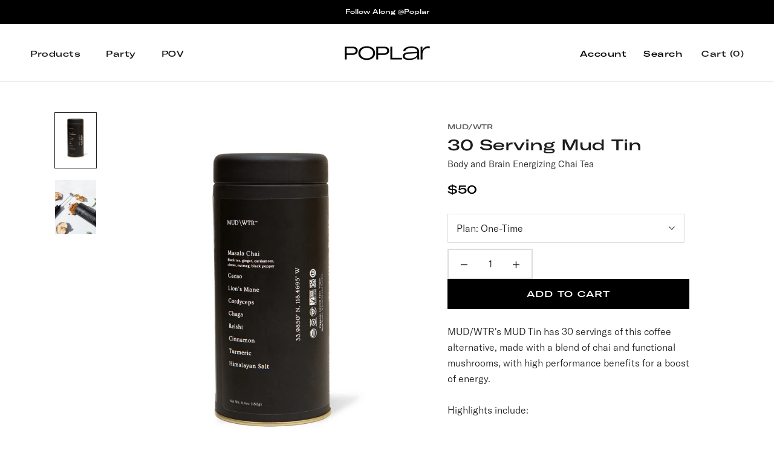

--- FILE ---
content_type: text/html; charset=utf-8
request_url: https://shop-poplar.com/products/mud-wtr-tin
body_size: 23999
content:
<!doctype html>

<html class="no-js" lang="en">
  <head>
<meta name="google-site-verification" content="U2LHVii0zt4REI-UsJuClGUcl29XIDI5Wufy-3StizA" />



  <!-- Google Tag Manager -->
<script>(function(w,d,s,l,i){w[l]=w[l]||[];w[l].push({'gtm.start':
new Date().getTime(),event:'gtm.js'});var f=d.getElementsByTagName(s)[0],
j=d.createElement(s),dl=l!='dataLayer'?'&l='+l:'';j.async=true;j.src=
'https://www.googletagmanager.com/gtm.js?id='+i+dl;f.parentNode.insertBefore(j,f);
})(window,document,'script','dataLayer','GTM-PWV3W85');</script>
<!-- End Google Tag Manager -->

<script>
    window['friendbuy'] = window['friendbuy'] || [];
    window['friendbuy'].push(['site', 'site-98b5640e-shop-poplar.com']);
    window['friendbuy'].push(['track', 'customer',
        {
            id: '', //INSERT CUSTOMER ID PARAMETER
            email: '', //INSERT CUSTOMER EMAIL PARAMETER
            first_name: '', //INSERT CUSTOMER FIRST NAME PARAMETER
            last_name: '' //INSERT CUSTOMER LAST NAME PARAMETER
        }
    ]);
    (function (f, r, n, d, b, y) {
        b = f.createElement(r), y = f.getElementsByTagName(r)[0];b.async = 1;b.src = n;y.parentNode.insertBefore(b, y);
    })(document, 'script', '//djnf6e5yyirys.cloudfront.net/js/friendbuy.min.js');
  </script>

    <meta charset="utf-8">
  

 <!-- default to true --><!-- Contain template--><!-- setting name: pluginseo_pageTitleTruncateEnableForProducts-->
    <!-- setting value: true --><!-- pageTitleTemplate: %% product.title %%%% product.selected_variant.title || prepend_not_empty: ' ' %% -->
  <!-- pageTitleToParse": 30 Serving Mud Tin -->
  <!-- pageTitleTruncateApplicable: true -->

  <!-- pluginseo_pageTitleTemplateApplyToAll: true -->
  <!-- pageTitleTruncateApplicable: true --><!-- Custom page title: Yes --><title>30 Serving Mud Tin | Poplar</title> <!-- default to true --><!-- Contain template--><!-- setting name: pluginseo_metaDescriptionTruncateEnableForProducts-->
    <!-- setting value: true --><!-- metaDescriptionTemplate: %% product.description || strip_newlines || replace: '.,', ',' || strip_html || escape %% -->
  <!-- metaDescriptionToParse": MUD/WTR&#39;s MUD Tin has 30 servings of this coffee alternative, made with a blend of chai and functional mushrooms, with high performance benefits for a boost of energy. Highlights include: sustained energy, enhanced focus, less caffeine, and a natural remedy for energy. Get 20% off when you sign up + free shipping. -->
  <!-- metaDescriptionTruncateApplicable: true -->

  <!-- pluginseo_metaDescriptionTemplateApplyToAll: true -->
  <!-- metaDescriptionTruncateApplicable: true --><!-- Yes --><meta name="description" content="MUD/WTR&amp;#39;s MUD Tin has 30 servings of this coffee alternative, made with a blend of chai and functional mushrooms, with high performance benefits for a boost of energy" /><script data-desc="seo-breadcrumb-list" type="application/ld+json">
{
  "@context": "http://schema.org",
  "@type": "BreadcrumbList",
  "itemListElement": [{
            "@type": "ListItem",
            "position": 1,
            "item": {
              "@id": "https://shop-poplar.com/products/mud-wtr-tin",
              "name": "30 Serving Mud Tin"
            }
          }]
}
</script><script data-desc="seo-organization" type="application/ld+json">
  {
    "@context": "http://schema.org",
    "@type": "Organization",
    "@id": "https://shop-poplar.com#organization",
    "name": "Poplar",
    "url": "https://shop-poplar.com","sameAs": ["@poplar"]
  }
</script><script data-desc="seo-product" type="application/ld+json">
      {
        "@context": "http://schema.org/",
        "@type": "Product",
        "@id": "https://shop-poplar.com/products/mud-wtr-tin#product",
        "name": "30 Serving Mud Tin",
        "image": "https://shop-poplar.com/cdn/shop/products/MasalaChai_MUD_WTR_450x450.jpg?v=1623797256",
        "description": "MUD/WTR&#39;s MUD Tin has 30 servings of this coffee alternative, made with a blend of chai and functional mushrooms, with high performance benefits for a boost of energy. Highlights include: - Sustained Energy. - Enhanced Focus. - 1/7th the Caffeine of Coffee.",
        "mpn": "4732543696947",
          "offers": {
            "@type": "AggregateOffer",
            "priceCurrency": "USD",
            "lowPrice":45.0,
            "highPrice":50.0,
            "availability": "InStock",
            "offerCount":2,
            "seller": {
              "@type": "Organization",
              "@id": "https://shop-poplar.com#organization"
            }
          },
          "model": [{
                "@type": "ProductModel",
                "@id": "https://shop-poplar.com/products/mud-wtr-tin#productModel=40438131523635",
                "url": "https://shop-poplar.com/products/mud-wtr-tin?variant=40438131523635",
                "name": "30 Serving Mud Tin One-Time",
                "mpn": "40438131523635","sku": "MUDWTR1",



"additionalProperty": [{
                        "@type": "PropertyValue",
                        "name": "Plan",
                        "value": "One-Time"
                      }],"image": "https://shop-poplar.com/cdn/shop/products/MasalaChai_MUD_WTR_450x450.jpg?v=1623797256",
                "offers": {
                  "@type": "Offer",
                  "priceCurrency": "USD",
                  "price":50.0,
                  "availability": "InStock",
                  "seller": {
                    "@type": "Organization",
                    "@id": "https://shop-poplar.com#organization"
                  }
                }
              },{
                "@type": "ProductModel",
                "@id": "https://shop-poplar.com/products/mud-wtr-tin#productModel=40438131556403",
                "url": "https://shop-poplar.com/products/mud-wtr-tin?variant=40438131556403",
                "name": "30 Serving Mud Tin Monthly Subscription",
                "mpn": "40438131556403","sku": "MUDWTR2",



"additionalProperty": [{
                        "@type": "PropertyValue",
                        "name": "Plan",
                        "value": "Monthly Subscription"
                      }],"image": "https://shop-poplar.com/cdn/shop/products/MasalaChai_MUD_WTR_450x450.jpg?v=1623797256",
                "offers": {
                  "@type": "Offer",
                  "priceCurrency": "USD",
                  "price":45.0,
                  "availability": "InStock",
                  "seller": {
                    "@type": "Organization",
                    "@id": "https://shop-poplar.com#organization"
                  }
                }
              }]}
    </script><script data-desc="seo-website" type="application/ld+json">
  {
    "@context": "http://schema.org",
    "@type": "WebSite",
    "name": "Poplar",
    "url": "https://shop-poplar.com",
    "potentialAction": {
      "@type": "SearchAction",
      "target": "https://shop-poplar.com/search?q={search_term_string}",
      "query-input": "required name=search_term_string"
    }
  }
</script><meta name="pluginseo" content="Plug in SEO Plus" data-ptf="s-te_pr-ap" data-mdf="s-te_pr-tr" />

    <meta http-equiv="X-UA-Compatible" content="IE=edge,chrome=1">
    <meta name="viewport" content="width=device-width, initial-scale=1.0, height=device-height, minimum-scale=1.0, user-scalable=0">
    <meta name="theme-color" content="">



    <link rel="canonical" href="https://shop-poplar.com/products/mud-wtr-tin"><link rel="shortcut icon" href="//shop-poplar.com/cdn/shop/files/poplar-logo-3_32x32.png?v=1641933119" type="image/png"><meta property="og:type" content="product">
  <meta property="og:title" content="30 Serving Mud Tin"><meta property="og:image" content="http://shop-poplar.com/cdn/shop/products/MasalaChai_MUD_WTR_grande.jpg?v=1623797256">
    <meta property="og:image:secure_url" content="https://shop-poplar.com/cdn/shop/products/MasalaChai_MUD_WTR_grande.jpg?v=1623797256"><meta property="og:image" content="http://shop-poplar.com/cdn/shop/products/MasalaChai_MUD_WTR-02_grande.jpg?v=1613502265">
    <meta property="og:image:secure_url" content="https://shop-poplar.com/cdn/shop/products/MasalaChai_MUD_WTR-02_grande.jpg?v=1613502265"><meta property="og:price:amount" content="45.00">
  <meta property="og:price:currency" content="USD"><meta property="og:description" content="MUD/WTR&#39;s MUD Tin has 30 servings of this coffee alternative, made with a blend of chai and functional mushrooms, with high performance benefits for a boost of energy. Highlights include: sustained energy, enhanced focus, less caffeine, and a natural remedy for energy. Get 20% off when you sign up + free shipping."><meta property="og:url" content="https://shop-poplar.com/products/mud-wtr-tin">
<meta property="og:site_name" content="Poplar"><meta name="twitter:card" content="summary"><meta name="twitter:title" content="30 Serving Mud Tin">
  <meta name="twitter:description" content="MUD/WTR&#39;s MUD Tin has 30 servings of this coffee alternative, made with a blend of chai and functional mushrooms, with high performance benefits for a boost of energy.
Highlights include:
- Sustained Energy.
- Enhanced Focus.
- 1/7th the Caffeine of Coffee.">
  <meta name="twitter:image" content="https://shop-poplar.com/cdn/shop/products/MasalaChai_MUD_WTR_600x600_crop_center.jpg?v=1623797256">
    <style>
  @font-face {
  font-family: Arimo;
  font-weight: 400;
  font-style: normal;
  font-display: fallback;
  src: url("//shop-poplar.com/cdn/fonts/arimo/arimo_n4.a7efb558ca22d2002248bbe6f302a98edee38e35.woff2") format("woff2"),
       url("//shop-poplar.com/cdn/fonts/arimo/arimo_n4.0da809f7d1d5ede2a73be7094ac00741efdb6387.woff") format("woff");
}

  @font-face {
  font-family: Arimo;
  font-weight: 400;
  font-style: normal;
  font-display: fallback;
  src: url("//shop-poplar.com/cdn/fonts/arimo/arimo_n4.a7efb558ca22d2002248bbe6f302a98edee38e35.woff2") format("woff2"),
       url("//shop-poplar.com/cdn/fonts/arimo/arimo_n4.0da809f7d1d5ede2a73be7094ac00741efdb6387.woff") format("woff");
}


  @font-face {
  font-family: Arimo;
  font-weight: 700;
  font-style: normal;
  font-display: fallback;
  src: url("//shop-poplar.com/cdn/fonts/arimo/arimo_n7.1d2d0638e6a1228d86beb0e10006e3280ccb2d04.woff2") format("woff2"),
       url("//shop-poplar.com/cdn/fonts/arimo/arimo_n7.f4b9139e8eac4a17b38b8707044c20f54c3be479.woff") format("woff");
}

  @font-face {
  font-family: Arimo;
  font-weight: 400;
  font-style: italic;
  font-display: fallback;
  src: url("//shop-poplar.com/cdn/fonts/arimo/arimo_i4.438ddb21a1b98c7230698d70dc1a21df235701b2.woff2") format("woff2"),
       url("//shop-poplar.com/cdn/fonts/arimo/arimo_i4.0e1908a0dc1ec32fabb5a03a0c9ee2083f82e3d7.woff") format("woff");
}

  @font-face {
  font-family: Arimo;
  font-weight: 700;
  font-style: italic;
  font-display: fallback;
  src: url("//shop-poplar.com/cdn/fonts/arimo/arimo_i7.b9f09537c29041ec8d51f8cdb7c9b8e4f1f82cb1.woff2") format("woff2"),
       url("//shop-poplar.com/cdn/fonts/arimo/arimo_i7.ec659fc855f754fd0b1bd052e606bba1058f73da.woff") format("woff");
}


  :root {
    --heading-font-family : Arimo, sans-serif;
    --heading-font-weight : 400;
    --heading-font-style  : normal;

    --text-font-family : Arimo, sans-serif;
    --text-font-weight : 400;
    --text-font-style  : normal;

    --base-text-font-size   : 16px;
    --default-text-font-size: 14px;--background          : #ffffff;
    --background-rgb      : 255, 255, 255;
    --light-background    : #ffffff;
    --light-background-rgb: 255, 255, 255;
    --heading-color       : #1c1b1b;
    --text-color          : #1c1b1b;
    --text-color-rgb      : 28, 27, 27;
    --text-color-light    : #000000;
    --text-color-light-rgb: 0, 0, 0;
    --link-color          : #000000;
    --link-color-rgb      : 0, 0, 0;
    --border-color        : #dddddd;
    --border-color-rgb    : 221, 221, 221;

    --button-background    : #000000;
    --button-background-rgb: 0, 0, 0;
    --button-text-color    : #000000;

    --header-background       : #ffffff;
    --header-heading-color    : #1c1b1b;
    --header-light-text-color : #000000;
    --header-border-color     : #dddddd;

    --footer-background    : #000000;
    --footer-text-color    : #ffffff;
    --footer-heading-color : #ffffff;
    --footer-border-color  : #262626;

    --navigation-background      : #ffffff;
    --navigation-background-rgb  : 255, 255, 255;
    --navigation-text-color      : #000000;
    --navigation-text-color-light: rgba(0, 0, 0, 0.5);
    --navigation-border-color    : rgba(0, 0, 0, 0.25);

    --newsletter-popup-background     : #1c1b1b;
    --newsletter-popup-text-color     : #ffffff;
    --newsletter-popup-text-color-rgb : 255, 255, 255;

    --secondary-elements-background       : #1c1b1b;
    --secondary-elements-background-rgb   : 28, 27, 27;
    --secondary-elements-text-color       : #ffffff;
    --secondary-elements-text-color-light : rgba(255, 255, 255, 0.5);
    --secondary-elements-border-color     : rgba(255, 255, 255, 0.25);

    --product-sale-price-color    : #f94c43;
    --product-sale-price-color-rgb: 249, 76, 67;

    /* Products */

    --horizontal-spacing-four-products-per-row: 60px;
        --horizontal-spacing-two-products-per-row : 60px;

    --vertical-spacing-four-products-per-row: 60px;
        --vertical-spacing-two-products-per-row : 75px;

    /* Animation */
    --drawer-transition-timing: cubic-bezier(0.645, 0.045, 0.355, 1);
    --header-base-height: 80px; /* We set a default for browsers that do not support CSS variables */

    /* Cursors */
    --cursor-zoom-in-svg    : url(//shop-poplar.com/cdn/shop/t/25/assets/cursor-zoom-in.svg?v=170532930330058140181651069196);
    --cursor-zoom-in-2x-svg : url(//shop-poplar.com/cdn/shop/t/25/assets/cursor-zoom-in-2x.svg?v=56685658183649387561651069196);
  }
</style>

<script>
  // IE11 does not have support for CSS variables, so we have to polyfill them
  if (!(((window || {}).CSS || {}).supports && window.CSS.supports('(--a: 0)'))) {
    const script = document.createElement('script');
    script.type = 'text/javascript';
    script.src = 'https://cdn.jsdelivr.net/npm/css-vars-ponyfill@2';
    script.onload = function() {
      cssVars({});
    };

    document.getElementsByTagName('head')[0].appendChild(script);
  }
</script>


    <script>window.performance && window.performance.mark && window.performance.mark('shopify.content_for_header.start');</script><meta id="shopify-digital-wallet" name="shopify-digital-wallet" content="/2667642947/digital_wallets/dialog">
<link rel="alternate" type="application/json+oembed" href="https://shop-poplar.com/products/mud-wtr-tin.oembed">
<script async="async" src="/checkouts/internal/preloads.js?locale=en-US"></script>
<script id="shopify-features" type="application/json">{"accessToken":"678593b9893a54491239a94a76cadf67","betas":["rich-media-storefront-analytics"],"domain":"shop-poplar.com","predictiveSearch":true,"shopId":2667642947,"locale":"en"}</script>
<script>var Shopify = Shopify || {};
Shopify.shop = "shop-poplar.myshopify.com";
Shopify.locale = "en";
Shopify.currency = {"active":"USD","rate":"1.0"};
Shopify.country = "US";
Shopify.theme = {"name":"2022 relaunch - 27-Apr-2022","id":122445234227,"schema_name":"Prestige","schema_version":"4.13.0","theme_store_id":855,"role":"main"};
Shopify.theme.handle = "null";
Shopify.theme.style = {"id":null,"handle":null};
Shopify.cdnHost = "shop-poplar.com/cdn";
Shopify.routes = Shopify.routes || {};
Shopify.routes.root = "/";</script>
<script type="module">!function(o){(o.Shopify=o.Shopify||{}).modules=!0}(window);</script>
<script>!function(o){function n(){var o=[];function n(){o.push(Array.prototype.slice.apply(arguments))}return n.q=o,n}var t=o.Shopify=o.Shopify||{};t.loadFeatures=n(),t.autoloadFeatures=n()}(window);</script>
<script id="shop-js-analytics" type="application/json">{"pageType":"product"}</script>
<script defer="defer" async type="module" src="//shop-poplar.com/cdn/shopifycloud/shop-js/modules/v2/client.init-shop-cart-sync_BT-GjEfc.en.esm.js"></script>
<script defer="defer" async type="module" src="//shop-poplar.com/cdn/shopifycloud/shop-js/modules/v2/chunk.common_D58fp_Oc.esm.js"></script>
<script defer="defer" async type="module" src="//shop-poplar.com/cdn/shopifycloud/shop-js/modules/v2/chunk.modal_xMitdFEc.esm.js"></script>
<script type="module">
  await import("//shop-poplar.com/cdn/shopifycloud/shop-js/modules/v2/client.init-shop-cart-sync_BT-GjEfc.en.esm.js");
await import("//shop-poplar.com/cdn/shopifycloud/shop-js/modules/v2/chunk.common_D58fp_Oc.esm.js");
await import("//shop-poplar.com/cdn/shopifycloud/shop-js/modules/v2/chunk.modal_xMitdFEc.esm.js");

  window.Shopify.SignInWithShop?.initShopCartSync?.({"fedCMEnabled":true,"windoidEnabled":true});

</script>
<script>(function() {
  var isLoaded = false;
  function asyncLoad() {
    if (isLoaded) return;
    isLoaded = true;
    var urls = ["https:\/\/scripttags.justuno.com\/shopify_justuno_2667642947_504fb460-57c7-11e9-8f69-07bb4989df62.js?shop=shop-poplar.myshopify.com","https:\/\/cjshpfy.cjpowered.com\/getPluginJS?shop=shop-poplar.myshopify.com","https:\/\/d23dclunsivw3h.cloudfront.net\/redirect-app.js?shop=shop-poplar.myshopify.com","https:\/\/most-viewed-products.herokuapp.com\/app\/main.min.js?shop=shop-poplar.myshopify.com"];
    for (var i = 0; i < urls.length; i++) {
      var s = document.createElement('script');
      s.type = 'text/javascript';
      s.async = true;
      s.src = urls[i];
      var x = document.getElementsByTagName('script')[0];
      x.parentNode.insertBefore(s, x);
    }
  };
  if(window.attachEvent) {
    window.attachEvent('onload', asyncLoad);
  } else {
    window.addEventListener('load', asyncLoad, false);
  }
})();</script>
<script id="__st">var __st={"a":2667642947,"offset":-18000,"reqid":"177a3563-54bc-45ef-8012-d11c00c80756-1769218379","pageurl":"shop-poplar.com\/products\/mud-wtr-tin","u":"d1470150c61d","p":"product","rtyp":"product","rid":4732543696947};</script>
<script>window.ShopifyPaypalV4VisibilityTracking = true;</script>
<script id="captcha-bootstrap">!function(){'use strict';const t='contact',e='account',n='new_comment',o=[[t,t],['blogs',n],['comments',n],[t,'customer']],c=[[e,'customer_login'],[e,'guest_login'],[e,'recover_customer_password'],[e,'create_customer']],r=t=>t.map((([t,e])=>`form[action*='/${t}']:not([data-nocaptcha='true']) input[name='form_type'][value='${e}']`)).join(','),a=t=>()=>t?[...document.querySelectorAll(t)].map((t=>t.form)):[];function s(){const t=[...o],e=r(t);return a(e)}const i='password',u='form_key',d=['recaptcha-v3-token','g-recaptcha-response','h-captcha-response',i],f=()=>{try{return window.sessionStorage}catch{return}},m='__shopify_v',_=t=>t.elements[u];function p(t,e,n=!1){try{const o=window.sessionStorage,c=JSON.parse(o.getItem(e)),{data:r}=function(t){const{data:e,action:n}=t;return t[m]||n?{data:e,action:n}:{data:t,action:n}}(c);for(const[e,n]of Object.entries(r))t.elements[e]&&(t.elements[e].value=n);n&&o.removeItem(e)}catch(o){console.error('form repopulation failed',{error:o})}}const l='form_type',E='cptcha';function T(t){t.dataset[E]=!0}const w=window,h=w.document,L='Shopify',v='ce_forms',y='captcha';let A=!1;((t,e)=>{const n=(g='f06e6c50-85a8-45c8-87d0-21a2b65856fe',I='https://cdn.shopify.com/shopifycloud/storefront-forms-hcaptcha/ce_storefront_forms_captcha_hcaptcha.v1.5.2.iife.js',D={infoText:'Protected by hCaptcha',privacyText:'Privacy',termsText:'Terms'},(t,e,n)=>{const o=w[L][v],c=o.bindForm;if(c)return c(t,g,e,D).then(n);var r;o.q.push([[t,g,e,D],n]),r=I,A||(h.body.append(Object.assign(h.createElement('script'),{id:'captcha-provider',async:!0,src:r})),A=!0)});var g,I,D;w[L]=w[L]||{},w[L][v]=w[L][v]||{},w[L][v].q=[],w[L][y]=w[L][y]||{},w[L][y].protect=function(t,e){n(t,void 0,e),T(t)},Object.freeze(w[L][y]),function(t,e,n,w,h,L){const[v,y,A,g]=function(t,e,n){const i=e?o:[],u=t?c:[],d=[...i,...u],f=r(d),m=r(i),_=r(d.filter((([t,e])=>n.includes(e))));return[a(f),a(m),a(_),s()]}(w,h,L),I=t=>{const e=t.target;return e instanceof HTMLFormElement?e:e&&e.form},D=t=>v().includes(t);t.addEventListener('submit',(t=>{const e=I(t);if(!e)return;const n=D(e)&&!e.dataset.hcaptchaBound&&!e.dataset.recaptchaBound,o=_(e),c=g().includes(e)&&(!o||!o.value);(n||c)&&t.preventDefault(),c&&!n&&(function(t){try{if(!f())return;!function(t){const e=f();if(!e)return;const n=_(t);if(!n)return;const o=n.value;o&&e.removeItem(o)}(t);const e=Array.from(Array(32),(()=>Math.random().toString(36)[2])).join('');!function(t,e){_(t)||t.append(Object.assign(document.createElement('input'),{type:'hidden',name:u})),t.elements[u].value=e}(t,e),function(t,e){const n=f();if(!n)return;const o=[...t.querySelectorAll(`input[type='${i}']`)].map((({name:t})=>t)),c=[...d,...o],r={};for(const[a,s]of new FormData(t).entries())c.includes(a)||(r[a]=s);n.setItem(e,JSON.stringify({[m]:1,action:t.action,data:r}))}(t,e)}catch(e){console.error('failed to persist form',e)}}(e),e.submit())}));const S=(t,e)=>{t&&!t.dataset[E]&&(n(t,e.some((e=>e===t))),T(t))};for(const o of['focusin','change'])t.addEventListener(o,(t=>{const e=I(t);D(e)&&S(e,y())}));const B=e.get('form_key'),M=e.get(l),P=B&&M;t.addEventListener('DOMContentLoaded',(()=>{const t=y();if(P)for(const e of t)e.elements[l].value===M&&p(e,B);[...new Set([...A(),...v().filter((t=>'true'===t.dataset.shopifyCaptcha))])].forEach((e=>S(e,t)))}))}(h,new URLSearchParams(w.location.search),n,t,e,['guest_login'])})(!0,!0)}();</script>
<script integrity="sha256-4kQ18oKyAcykRKYeNunJcIwy7WH5gtpwJnB7kiuLZ1E=" data-source-attribution="shopify.loadfeatures" defer="defer" src="//shop-poplar.com/cdn/shopifycloud/storefront/assets/storefront/load_feature-a0a9edcb.js" crossorigin="anonymous"></script>
<script data-source-attribution="shopify.dynamic_checkout.dynamic.init">var Shopify=Shopify||{};Shopify.PaymentButton=Shopify.PaymentButton||{isStorefrontPortableWallets:!0,init:function(){window.Shopify.PaymentButton.init=function(){};var t=document.createElement("script");t.src="https://shop-poplar.com/cdn/shopifycloud/portable-wallets/latest/portable-wallets.en.js",t.type="module",document.head.appendChild(t)}};
</script>
<script data-source-attribution="shopify.dynamic_checkout.buyer_consent">
  function portableWalletsHideBuyerConsent(e){var t=document.getElementById("shopify-buyer-consent"),n=document.getElementById("shopify-subscription-policy-button");t&&n&&(t.classList.add("hidden"),t.setAttribute("aria-hidden","true"),n.removeEventListener("click",e))}function portableWalletsShowBuyerConsent(e){var t=document.getElementById("shopify-buyer-consent"),n=document.getElementById("shopify-subscription-policy-button");t&&n&&(t.classList.remove("hidden"),t.removeAttribute("aria-hidden"),n.addEventListener("click",e))}window.Shopify?.PaymentButton&&(window.Shopify.PaymentButton.hideBuyerConsent=portableWalletsHideBuyerConsent,window.Shopify.PaymentButton.showBuyerConsent=portableWalletsShowBuyerConsent);
</script>
<script data-source-attribution="shopify.dynamic_checkout.cart.bootstrap">document.addEventListener("DOMContentLoaded",(function(){function t(){return document.querySelector("shopify-accelerated-checkout-cart, shopify-accelerated-checkout")}if(t())Shopify.PaymentButton.init();else{new MutationObserver((function(e,n){t()&&(Shopify.PaymentButton.init(),n.disconnect())})).observe(document.body,{childList:!0,subtree:!0})}}));
</script>

<script>window.performance && window.performance.mark && window.performance.mark('shopify.content_for_header.end');</script>

    <link rel="stylesheet" href="//shop-poplar.com/cdn/shop/t/25/assets/theme.scss.css?v=151059364587960306751759331887">

    <script>
      // This allows to expose several variables to the global scope, to be used in scripts
      window.theme = {
        template: "product",
        shopCurrency: "USD",
        moneyFormat: "${{amount}}",
        moneyWithCurrencyFormat: "${{amount}} USD",
        currencyConversionEnabled: false,
        currencyConversionMoneyFormat: "money_format",
        currencyConversionRoundAmounts: true,
        productImageSize: "natural",
        searchMode: "product",
        showPageTransition: true,
        showElementStaggering: true,
        showImageZooming: false,
        enableExperimentalResizeObserver: false
      };

      window.languages = {
        cartAddNote: "Add Order Note",
        cartEditNote: "Edit Order Note",
        productImageLoadingError: "This image could not be loaded. Please try to reload the page.",
        productFormAddToCart: "Add to cart",
        productFormUnavailable: "Unavailable",
        productFormSoldOut: "Sold Out",
        shippingEstimatorOneResult: "1 option available:",
        shippingEstimatorMoreResults: "{{count}} options available:",
        shippingEstimatorNoResults: "No shipping could be found"
      };

      window.lazySizesConfig = {
        loadHidden: false,
        hFac: 0.5,
        expFactor: 2,
        ricTimeout: 150,
        lazyClass: 'Image--lazyLoad',
        loadingClass: 'Image--lazyLoading',
        loadedClass: 'Image--lazyLoaded'
      };

      document.documentElement.className = document.documentElement.className.replace('no-js', 'js');
      document.documentElement.style.setProperty('--window-height', window.innerHeight + 'px');

      // We do a quick detection of some features (we could use Modernizr but for so little...)
      (function() {
        document.documentElement.className += ((window.CSS && window.CSS.supports('(position: sticky) or (position: -webkit-sticky)')) ? ' supports-sticky' : ' no-supports-sticky');
        document.documentElement.className += (window.matchMedia('(-moz-touch-enabled: 1), (hover: none)')).matches ? ' no-supports-hover' : ' supports-hover';
      }());

      window.onpageshow = function (event) {
        if (event.persisted) {
          window.location.reload();
        }
      };
    </script>

    <script src="//shop-poplar.com/cdn/shop/t/25/assets/lazysizes.min.js?v=174358363404432586981651069172" async></script>

    
<script src="https://polyfill-fastly.net/v3/polyfill.min.js?unknown=polyfill&features=fetch,Element.prototype.closest,Element.prototype.remove,Element.prototype.classList,Array.prototype.includes,Array.prototype.fill,Object.assign,CustomEvent,IntersectionObserver,IntersectionObserverEntry" defer></script>
    <script src="//ajax.googleapis.com/ajax/libs/jquery/1.11.0/jquery.min.js" type="text/javascript"></script>
    <script src="//shop-poplar.com/cdn/shop/t/25/assets/libs.min.js?v=88466822118989791001651069173" defer></script>
    <script src="//shop-poplar.com/cdn/shop/t/25/assets/theme.min.js?v=10265293269784835421651069182" defer></script>
    <script src="//shop-poplar.com/cdn/shop/t/25/assets/custom.js?v=158969378012650180711651071652" defer></script>

    
  <script type="application/ld+json">
  {
    "@context": "http://schema.org",
    "@type": "Product",
    "offers": {
      "@type": "Offer",
      "availability":"//schema.org/InStock",
      "price": "45.00",
      "priceCurrency": "USD"
    },
    "brand": "MUD\/WTR",
    "name": "30 Serving Mud Tin",
    "description": "MUD\/WTR's MUD Tin has 30 servings of this coffee alternative, made with a blend of chai and functional mushrooms, with high performance benefits for a boost of energy.\nHighlights include:\n- Sustained Energy.\n- Enhanced Focus.\n- 1\/7th the Caffeine of Coffee.",
    "category": "Energy",
    "url": "https://shop-poplar.com/products/mud-wtr-tin",
    "image": {
      "@type": "ImageObject",
      "url": "https://shop-poplar.com/cdn/shop/products/MasalaChai_MUD_WTR_1024x1024.jpg?v=1623797256",
      "image": "https://shop-poplar.com/cdn/shop/products/MasalaChai_MUD_WTR_1024x1024.jpg?v=1623797256",
      "name": "MUD\\WTr mud water alternative coffee drink",
      "width": 1024,
      "height": 1024
    }
  }
  </script>


    



<script>window.__pagefly_analytics_settings__={"acceptTracking":false};</script>
    <link href="https://d3hw6dc1ow8pp2.cloudfront.net/styles/main.min.css" rel="stylesheet" type="text/css">
<style type="text/css">
.okeReviews .okeReviews-reviewsWidget-header-controls-writeReview {
        display: inline-block;
    }
    .okeReviews .okeReviews-reviewsWidget.is-okeReviews-empty {
        display: block;
    }
</style>
<script type="application/json" id="oke-reviews-settings">
{"analyticsSettings":{"provider":"none"},"disableInitialReviewsFetchOnProducts":false,"initialReviewDisplayCount":5,"locale":"en","localeAndVariant":{"code":"en"},"omitMicrodata":true,"reviewSortOrder":"date","subscriberId":"e087a68b-c6a9-4b2e-82e6-3c8740635048","widgetTemplateId":"featured-media","recorderPlus":true,"recorderQandaPlus":true}
</script>

<link rel="stylesheet" type="text/css" href="https://dov7r31oq5dkj.cloudfront.net/e087a68b-c6a9-4b2e-82e6-3c8740635048/widget-style-customisations.css?v=ed599dcd-c743-4d68-8e9f-f299bdd065db">
 <!-- BEGIN app block: shopify://apps/klaviyo-email-marketing-sms/blocks/klaviyo-onsite-embed/2632fe16-c075-4321-a88b-50b567f42507 -->












  <script async src="https://static.klaviyo.com/onsite/js/PD6ttt/klaviyo.js?company_id=PD6ttt"></script>
  <script>!function(){if(!window.klaviyo){window._klOnsite=window._klOnsite||[];try{window.klaviyo=new Proxy({},{get:function(n,i){return"push"===i?function(){var n;(n=window._klOnsite).push.apply(n,arguments)}:function(){for(var n=arguments.length,o=new Array(n),w=0;w<n;w++)o[w]=arguments[w];var t="function"==typeof o[o.length-1]?o.pop():void 0,e=new Promise((function(n){window._klOnsite.push([i].concat(o,[function(i){t&&t(i),n(i)}]))}));return e}}})}catch(n){window.klaviyo=window.klaviyo||[],window.klaviyo.push=function(){var n;(n=window._klOnsite).push.apply(n,arguments)}}}}();</script>

  
    <script id="viewed_product">
      if (item == null) {
        var _learnq = _learnq || [];

        var MetafieldReviews = null
        var MetafieldYotpoRating = null
        var MetafieldYotpoCount = null
        var MetafieldLooxRating = null
        var MetafieldLooxCount = null
        var okendoProduct = null
        var okendoProductReviewCount = null
        var okendoProductReviewAverageValue = null
        try {
          // The following fields are used for Customer Hub recently viewed in order to add reviews.
          // This information is not part of __kla_viewed. Instead, it is part of __kla_viewed_reviewed_items
          MetafieldReviews = {};
          MetafieldYotpoRating = null
          MetafieldYotpoCount = null
          MetafieldLooxRating = null
          MetafieldLooxCount = null

          okendoProduct = null
          // If the okendo metafield is not legacy, it will error, which then requires the new json formatted data
          if (okendoProduct && 'error' in okendoProduct) {
            okendoProduct = null
          }
          okendoProductReviewCount = okendoProduct ? okendoProduct.reviewCount : null
          okendoProductReviewAverageValue = okendoProduct ? okendoProduct.reviewAverageValue : null
        } catch (error) {
          console.error('Error in Klaviyo onsite reviews tracking:', error);
        }

        var item = {
          Name: "30 Serving Mud Tin",
          ProductID: 4732543696947,
          Categories: ["All Products","All sale items (no gift cards)","Balance","Best Sellers","Beverage","Energy","Gut Health","MUD\/WTR","Pantry","Shop All","Subscribe \u0026 Save","Subscribe and Save","Swallow","The Essentials","Winter","Winter Must-Haves"],
          ImageURL: "https://shop-poplar.com/cdn/shop/products/MasalaChai_MUD_WTR_grande.jpg?v=1623797256",
          URL: "https://shop-poplar.com/products/mud-wtr-tin",
          Brand: "MUD\/WTR",
          Price: "$45.00",
          Value: "45.00",
          CompareAtPrice: "$0.00"
        };
        _learnq.push(['track', 'Viewed Product', item]);
        _learnq.push(['trackViewedItem', {
          Title: item.Name,
          ItemId: item.ProductID,
          Categories: item.Categories,
          ImageUrl: item.ImageURL,
          Url: item.URL,
          Metadata: {
            Brand: item.Brand,
            Price: item.Price,
            Value: item.Value,
            CompareAtPrice: item.CompareAtPrice
          },
          metafields:{
            reviews: MetafieldReviews,
            yotpo:{
              rating: MetafieldYotpoRating,
              count: MetafieldYotpoCount,
            },
            loox:{
              rating: MetafieldLooxRating,
              count: MetafieldLooxCount,
            },
            okendo: {
              rating: okendoProductReviewAverageValue,
              count: okendoProductReviewCount,
            }
          }
        }]);
      }
    </script>
  




  <script>
    window.klaviyoReviewsProductDesignMode = false
  </script>







<!-- END app block --><link href="https://monorail-edge.shopifysvc.com" rel="dns-prefetch">
<script>(function(){if ("sendBeacon" in navigator && "performance" in window) {try {var session_token_from_headers = performance.getEntriesByType('navigation')[0].serverTiming.find(x => x.name == '_s').description;} catch {var session_token_from_headers = undefined;}var session_cookie_matches = document.cookie.match(/_shopify_s=([^;]*)/);var session_token_from_cookie = session_cookie_matches && session_cookie_matches.length === 2 ? session_cookie_matches[1] : "";var session_token = session_token_from_headers || session_token_from_cookie || "";function handle_abandonment_event(e) {var entries = performance.getEntries().filter(function(entry) {return /monorail-edge.shopifysvc.com/.test(entry.name);});if (!window.abandonment_tracked && entries.length === 0) {window.abandonment_tracked = true;var currentMs = Date.now();var navigation_start = performance.timing.navigationStart;var payload = {shop_id: 2667642947,url: window.location.href,navigation_start,duration: currentMs - navigation_start,session_token,page_type: "product"};window.navigator.sendBeacon("https://monorail-edge.shopifysvc.com/v1/produce", JSON.stringify({schema_id: "online_store_buyer_site_abandonment/1.1",payload: payload,metadata: {event_created_at_ms: currentMs,event_sent_at_ms: currentMs}}));}}window.addEventListener('pagehide', handle_abandonment_event);}}());</script>
<script id="web-pixels-manager-setup">(function e(e,d,r,n,o){if(void 0===o&&(o={}),!Boolean(null===(a=null===(i=window.Shopify)||void 0===i?void 0:i.analytics)||void 0===a?void 0:a.replayQueue)){var i,a;window.Shopify=window.Shopify||{};var t=window.Shopify;t.analytics=t.analytics||{};var s=t.analytics;s.replayQueue=[],s.publish=function(e,d,r){return s.replayQueue.push([e,d,r]),!0};try{self.performance.mark("wpm:start")}catch(e){}var l=function(){var e={modern:/Edge?\/(1{2}[4-9]|1[2-9]\d|[2-9]\d{2}|\d{4,})\.\d+(\.\d+|)|Firefox\/(1{2}[4-9]|1[2-9]\d|[2-9]\d{2}|\d{4,})\.\d+(\.\d+|)|Chrom(ium|e)\/(9{2}|\d{3,})\.\d+(\.\d+|)|(Maci|X1{2}).+ Version\/(15\.\d+|(1[6-9]|[2-9]\d|\d{3,})\.\d+)([,.]\d+|)( \(\w+\)|)( Mobile\/\w+|) Safari\/|Chrome.+OPR\/(9{2}|\d{3,})\.\d+\.\d+|(CPU[ +]OS|iPhone[ +]OS|CPU[ +]iPhone|CPU IPhone OS|CPU iPad OS)[ +]+(15[._]\d+|(1[6-9]|[2-9]\d|\d{3,})[._]\d+)([._]\d+|)|Android:?[ /-](13[3-9]|1[4-9]\d|[2-9]\d{2}|\d{4,})(\.\d+|)(\.\d+|)|Android.+Firefox\/(13[5-9]|1[4-9]\d|[2-9]\d{2}|\d{4,})\.\d+(\.\d+|)|Android.+Chrom(ium|e)\/(13[3-9]|1[4-9]\d|[2-9]\d{2}|\d{4,})\.\d+(\.\d+|)|SamsungBrowser\/([2-9]\d|\d{3,})\.\d+/,legacy:/Edge?\/(1[6-9]|[2-9]\d|\d{3,})\.\d+(\.\d+|)|Firefox\/(5[4-9]|[6-9]\d|\d{3,})\.\d+(\.\d+|)|Chrom(ium|e)\/(5[1-9]|[6-9]\d|\d{3,})\.\d+(\.\d+|)([\d.]+$|.*Safari\/(?![\d.]+ Edge\/[\d.]+$))|(Maci|X1{2}).+ Version\/(10\.\d+|(1[1-9]|[2-9]\d|\d{3,})\.\d+)([,.]\d+|)( \(\w+\)|)( Mobile\/\w+|) Safari\/|Chrome.+OPR\/(3[89]|[4-9]\d|\d{3,})\.\d+\.\d+|(CPU[ +]OS|iPhone[ +]OS|CPU[ +]iPhone|CPU IPhone OS|CPU iPad OS)[ +]+(10[._]\d+|(1[1-9]|[2-9]\d|\d{3,})[._]\d+)([._]\d+|)|Android:?[ /-](13[3-9]|1[4-9]\d|[2-9]\d{2}|\d{4,})(\.\d+|)(\.\d+|)|Mobile Safari.+OPR\/([89]\d|\d{3,})\.\d+\.\d+|Android.+Firefox\/(13[5-9]|1[4-9]\d|[2-9]\d{2}|\d{4,})\.\d+(\.\d+|)|Android.+Chrom(ium|e)\/(13[3-9]|1[4-9]\d|[2-9]\d{2}|\d{4,})\.\d+(\.\d+|)|Android.+(UC? ?Browser|UCWEB|U3)[ /]?(15\.([5-9]|\d{2,})|(1[6-9]|[2-9]\d|\d{3,})\.\d+)\.\d+|SamsungBrowser\/(5\.\d+|([6-9]|\d{2,})\.\d+)|Android.+MQ{2}Browser\/(14(\.(9|\d{2,})|)|(1[5-9]|[2-9]\d|\d{3,})(\.\d+|))(\.\d+|)|K[Aa][Ii]OS\/(3\.\d+|([4-9]|\d{2,})\.\d+)(\.\d+|)/},d=e.modern,r=e.legacy,n=navigator.userAgent;return n.match(d)?"modern":n.match(r)?"legacy":"unknown"}(),u="modern"===l?"modern":"legacy",c=(null!=n?n:{modern:"",legacy:""})[u],f=function(e){return[e.baseUrl,"/wpm","/b",e.hashVersion,"modern"===e.buildTarget?"m":"l",".js"].join("")}({baseUrl:d,hashVersion:r,buildTarget:u}),m=function(e){var d=e.version,r=e.bundleTarget,n=e.surface,o=e.pageUrl,i=e.monorailEndpoint;return{emit:function(e){var a=e.status,t=e.errorMsg,s=(new Date).getTime(),l=JSON.stringify({metadata:{event_sent_at_ms:s},events:[{schema_id:"web_pixels_manager_load/3.1",payload:{version:d,bundle_target:r,page_url:o,status:a,surface:n,error_msg:t},metadata:{event_created_at_ms:s}}]});if(!i)return console&&console.warn&&console.warn("[Web Pixels Manager] No Monorail endpoint provided, skipping logging."),!1;try{return self.navigator.sendBeacon.bind(self.navigator)(i,l)}catch(e){}var u=new XMLHttpRequest;try{return u.open("POST",i,!0),u.setRequestHeader("Content-Type","text/plain"),u.send(l),!0}catch(e){return console&&console.warn&&console.warn("[Web Pixels Manager] Got an unhandled error while logging to Monorail."),!1}}}}({version:r,bundleTarget:l,surface:e.surface,pageUrl:self.location.href,monorailEndpoint:e.monorailEndpoint});try{o.browserTarget=l,function(e){var d=e.src,r=e.async,n=void 0===r||r,o=e.onload,i=e.onerror,a=e.sri,t=e.scriptDataAttributes,s=void 0===t?{}:t,l=document.createElement("script"),u=document.querySelector("head"),c=document.querySelector("body");if(l.async=n,l.src=d,a&&(l.integrity=a,l.crossOrigin="anonymous"),s)for(var f in s)if(Object.prototype.hasOwnProperty.call(s,f))try{l.dataset[f]=s[f]}catch(e){}if(o&&l.addEventListener("load",o),i&&l.addEventListener("error",i),u)u.appendChild(l);else{if(!c)throw new Error("Did not find a head or body element to append the script");c.appendChild(l)}}({src:f,async:!0,onload:function(){if(!function(){var e,d;return Boolean(null===(d=null===(e=window.Shopify)||void 0===e?void 0:e.analytics)||void 0===d?void 0:d.initialized)}()){var d=window.webPixelsManager.init(e)||void 0;if(d){var r=window.Shopify.analytics;r.replayQueue.forEach((function(e){var r=e[0],n=e[1],o=e[2];d.publishCustomEvent(r,n,o)})),r.replayQueue=[],r.publish=d.publishCustomEvent,r.visitor=d.visitor,r.initialized=!0}}},onerror:function(){return m.emit({status:"failed",errorMsg:"".concat(f," has failed to load")})},sri:function(e){var d=/^sha384-[A-Za-z0-9+/=]+$/;return"string"==typeof e&&d.test(e)}(c)?c:"",scriptDataAttributes:o}),m.emit({status:"loading"})}catch(e){m.emit({status:"failed",errorMsg:(null==e?void 0:e.message)||"Unknown error"})}}})({shopId: 2667642947,storefrontBaseUrl: "https://shop-poplar.com",extensionsBaseUrl: "https://extensions.shopifycdn.com/cdn/shopifycloud/web-pixels-manager",monorailEndpoint: "https://monorail-edge.shopifysvc.com/unstable/produce_batch",surface: "storefront-renderer",enabledBetaFlags: ["2dca8a86"],webPixelsConfigList: [{"id":"71991347","configuration":"{\"pixel_id\":\"335249857021486\",\"pixel_type\":\"facebook_pixel\",\"metaapp_system_user_token\":\"-\"}","eventPayloadVersion":"v1","runtimeContext":"OPEN","scriptVersion":"ca16bc87fe92b6042fbaa3acc2fbdaa6","type":"APP","apiClientId":2329312,"privacyPurposes":["ANALYTICS","MARKETING","SALE_OF_DATA"],"dataSharingAdjustments":{"protectedCustomerApprovalScopes":["read_customer_address","read_customer_email","read_customer_name","read_customer_personal_data","read_customer_phone"]}},{"id":"39485491","configuration":"{\"tagID\":\"2612384956437\"}","eventPayloadVersion":"v1","runtimeContext":"STRICT","scriptVersion":"18031546ee651571ed29edbe71a3550b","type":"APP","apiClientId":3009811,"privacyPurposes":["ANALYTICS","MARKETING","SALE_OF_DATA"],"dataSharingAdjustments":{"protectedCustomerApprovalScopes":["read_customer_address","read_customer_email","read_customer_name","read_customer_personal_data","read_customer_phone"]}},{"id":"55312435","eventPayloadVersion":"v1","runtimeContext":"LAX","scriptVersion":"1","type":"CUSTOM","privacyPurposes":["ANALYTICS"],"name":"Google Analytics tag (migrated)"},{"id":"shopify-app-pixel","configuration":"{}","eventPayloadVersion":"v1","runtimeContext":"STRICT","scriptVersion":"0450","apiClientId":"shopify-pixel","type":"APP","privacyPurposes":["ANALYTICS","MARKETING"]},{"id":"shopify-custom-pixel","eventPayloadVersion":"v1","runtimeContext":"LAX","scriptVersion":"0450","apiClientId":"shopify-pixel","type":"CUSTOM","privacyPurposes":["ANALYTICS","MARKETING"]}],isMerchantRequest: false,initData: {"shop":{"name":"Poplar","paymentSettings":{"currencyCode":"USD"},"myshopifyDomain":"shop-poplar.myshopify.com","countryCode":"US","storefrontUrl":"https:\/\/shop-poplar.com"},"customer":null,"cart":null,"checkout":null,"productVariants":[{"price":{"amount":50.0,"currencyCode":"USD"},"product":{"title":"30 Serving Mud Tin","vendor":"MUD\/WTR","id":"4732543696947","untranslatedTitle":"30 Serving Mud Tin","url":"\/products\/mud-wtr-tin","type":"Energy"},"id":"40438131523635","image":{"src":"\/\/shop-poplar.com\/cdn\/shop\/products\/MasalaChai_MUD_WTR.jpg?v=1623797256"},"sku":"MUDWTR1","title":"One-Time","untranslatedTitle":"One-Time"},{"price":{"amount":45.0,"currencyCode":"USD"},"product":{"title":"30 Serving Mud Tin","vendor":"MUD\/WTR","id":"4732543696947","untranslatedTitle":"30 Serving Mud Tin","url":"\/products\/mud-wtr-tin","type":"Energy"},"id":"40438131556403","image":{"src":"\/\/shop-poplar.com\/cdn\/shop\/products\/MasalaChai_MUD_WTR.jpg?v=1623797256"},"sku":"MUDWTR2","title":"Monthly Subscription","untranslatedTitle":"Monthly Subscription"}],"purchasingCompany":null},},"https://shop-poplar.com/cdn","fcfee988w5aeb613cpc8e4bc33m6693e112",{"modern":"","legacy":""},{"shopId":"2667642947","storefrontBaseUrl":"https:\/\/shop-poplar.com","extensionBaseUrl":"https:\/\/extensions.shopifycdn.com\/cdn\/shopifycloud\/web-pixels-manager","surface":"storefront-renderer","enabledBetaFlags":"[\"2dca8a86\"]","isMerchantRequest":"false","hashVersion":"fcfee988w5aeb613cpc8e4bc33m6693e112","publish":"custom","events":"[[\"page_viewed\",{}],[\"product_viewed\",{\"productVariant\":{\"price\":{\"amount\":50.0,\"currencyCode\":\"USD\"},\"product\":{\"title\":\"30 Serving Mud Tin\",\"vendor\":\"MUD\/WTR\",\"id\":\"4732543696947\",\"untranslatedTitle\":\"30 Serving Mud Tin\",\"url\":\"\/products\/mud-wtr-tin\",\"type\":\"Energy\"},\"id\":\"40438131523635\",\"image\":{\"src\":\"\/\/shop-poplar.com\/cdn\/shop\/products\/MasalaChai_MUD_WTR.jpg?v=1623797256\"},\"sku\":\"MUDWTR1\",\"title\":\"One-Time\",\"untranslatedTitle\":\"One-Time\"}}]]"});</script><script>
  window.ShopifyAnalytics = window.ShopifyAnalytics || {};
  window.ShopifyAnalytics.meta = window.ShopifyAnalytics.meta || {};
  window.ShopifyAnalytics.meta.currency = 'USD';
  var meta = {"product":{"id":4732543696947,"gid":"gid:\/\/shopify\/Product\/4732543696947","vendor":"MUD\/WTR","type":"Energy","handle":"mud-wtr-tin","variants":[{"id":40438131523635,"price":5000,"name":"30 Serving Mud Tin - One-Time","public_title":"One-Time","sku":"MUDWTR1"},{"id":40438131556403,"price":4500,"name":"30 Serving Mud Tin - Monthly Subscription","public_title":"Monthly Subscription","sku":"MUDWTR2"}],"remote":false},"page":{"pageType":"product","resourceType":"product","resourceId":4732543696947,"requestId":"177a3563-54bc-45ef-8012-d11c00c80756-1769218379"}};
  for (var attr in meta) {
    window.ShopifyAnalytics.meta[attr] = meta[attr];
  }
</script>
<script class="analytics">
  (function () {
    var customDocumentWrite = function(content) {
      var jquery = null;

      if (window.jQuery) {
        jquery = window.jQuery;
      } else if (window.Checkout && window.Checkout.$) {
        jquery = window.Checkout.$;
      }

      if (jquery) {
        jquery('body').append(content);
      }
    };

    var hasLoggedConversion = function(token) {
      if (token) {
        return document.cookie.indexOf('loggedConversion=' + token) !== -1;
      }
      return false;
    }

    var setCookieIfConversion = function(token) {
      if (token) {
        var twoMonthsFromNow = new Date(Date.now());
        twoMonthsFromNow.setMonth(twoMonthsFromNow.getMonth() + 2);

        document.cookie = 'loggedConversion=' + token + '; expires=' + twoMonthsFromNow;
      }
    }

    var trekkie = window.ShopifyAnalytics.lib = window.trekkie = window.trekkie || [];
    if (trekkie.integrations) {
      return;
    }
    trekkie.methods = [
      'identify',
      'page',
      'ready',
      'track',
      'trackForm',
      'trackLink'
    ];
    trekkie.factory = function(method) {
      return function() {
        var args = Array.prototype.slice.call(arguments);
        args.unshift(method);
        trekkie.push(args);
        return trekkie;
      };
    };
    for (var i = 0; i < trekkie.methods.length; i++) {
      var key = trekkie.methods[i];
      trekkie[key] = trekkie.factory(key);
    }
    trekkie.load = function(config) {
      trekkie.config = config || {};
      trekkie.config.initialDocumentCookie = document.cookie;
      var first = document.getElementsByTagName('script')[0];
      var script = document.createElement('script');
      script.type = 'text/javascript';
      script.onerror = function(e) {
        var scriptFallback = document.createElement('script');
        scriptFallback.type = 'text/javascript';
        scriptFallback.onerror = function(error) {
                var Monorail = {
      produce: function produce(monorailDomain, schemaId, payload) {
        var currentMs = new Date().getTime();
        var event = {
          schema_id: schemaId,
          payload: payload,
          metadata: {
            event_created_at_ms: currentMs,
            event_sent_at_ms: currentMs
          }
        };
        return Monorail.sendRequest("https://" + monorailDomain + "/v1/produce", JSON.stringify(event));
      },
      sendRequest: function sendRequest(endpointUrl, payload) {
        // Try the sendBeacon API
        if (window && window.navigator && typeof window.navigator.sendBeacon === 'function' && typeof window.Blob === 'function' && !Monorail.isIos12()) {
          var blobData = new window.Blob([payload], {
            type: 'text/plain'
          });

          if (window.navigator.sendBeacon(endpointUrl, blobData)) {
            return true;
          } // sendBeacon was not successful

        } // XHR beacon

        var xhr = new XMLHttpRequest();

        try {
          xhr.open('POST', endpointUrl);
          xhr.setRequestHeader('Content-Type', 'text/plain');
          xhr.send(payload);
        } catch (e) {
          console.log(e);
        }

        return false;
      },
      isIos12: function isIos12() {
        return window.navigator.userAgent.lastIndexOf('iPhone; CPU iPhone OS 12_') !== -1 || window.navigator.userAgent.lastIndexOf('iPad; CPU OS 12_') !== -1;
      }
    };
    Monorail.produce('monorail-edge.shopifysvc.com',
      'trekkie_storefront_load_errors/1.1',
      {shop_id: 2667642947,
      theme_id: 122445234227,
      app_name: "storefront",
      context_url: window.location.href,
      source_url: "//shop-poplar.com/cdn/s/trekkie.storefront.8d95595f799fbf7e1d32231b9a28fd43b70c67d3.min.js"});

        };
        scriptFallback.async = true;
        scriptFallback.src = '//shop-poplar.com/cdn/s/trekkie.storefront.8d95595f799fbf7e1d32231b9a28fd43b70c67d3.min.js';
        first.parentNode.insertBefore(scriptFallback, first);
      };
      script.async = true;
      script.src = '//shop-poplar.com/cdn/s/trekkie.storefront.8d95595f799fbf7e1d32231b9a28fd43b70c67d3.min.js';
      first.parentNode.insertBefore(script, first);
    };
    trekkie.load(
      {"Trekkie":{"appName":"storefront","development":false,"defaultAttributes":{"shopId":2667642947,"isMerchantRequest":null,"themeId":122445234227,"themeCityHash":"17827753031209588401","contentLanguage":"en","currency":"USD","eventMetadataId":"32a649aa-53f7-4462-b399-165544bb2f69"},"isServerSideCookieWritingEnabled":true,"monorailRegion":"shop_domain","enabledBetaFlags":["65f19447"]},"Session Attribution":{},"S2S":{"facebookCapiEnabled":false,"source":"trekkie-storefront-renderer","apiClientId":580111}}
    );

    var loaded = false;
    trekkie.ready(function() {
      if (loaded) return;
      loaded = true;

      window.ShopifyAnalytics.lib = window.trekkie;

      var originalDocumentWrite = document.write;
      document.write = customDocumentWrite;
      try { window.ShopifyAnalytics.merchantGoogleAnalytics.call(this); } catch(error) {};
      document.write = originalDocumentWrite;

      window.ShopifyAnalytics.lib.page(null,{"pageType":"product","resourceType":"product","resourceId":4732543696947,"requestId":"177a3563-54bc-45ef-8012-d11c00c80756-1769218379","shopifyEmitted":true});

      var match = window.location.pathname.match(/checkouts\/(.+)\/(thank_you|post_purchase)/)
      var token = match? match[1]: undefined;
      if (!hasLoggedConversion(token)) {
        setCookieIfConversion(token);
        window.ShopifyAnalytics.lib.track("Viewed Product",{"currency":"USD","variantId":40438131523635,"productId":4732543696947,"productGid":"gid:\/\/shopify\/Product\/4732543696947","name":"30 Serving Mud Tin - One-Time","price":"50.00","sku":"MUDWTR1","brand":"MUD\/WTR","variant":"One-Time","category":"Energy","nonInteraction":true,"remote":false},undefined,undefined,{"shopifyEmitted":true});
      window.ShopifyAnalytics.lib.track("monorail:\/\/trekkie_storefront_viewed_product\/1.1",{"currency":"USD","variantId":40438131523635,"productId":4732543696947,"productGid":"gid:\/\/shopify\/Product\/4732543696947","name":"30 Serving Mud Tin - One-Time","price":"50.00","sku":"MUDWTR1","brand":"MUD\/WTR","variant":"One-Time","category":"Energy","nonInteraction":true,"remote":false,"referer":"https:\/\/shop-poplar.com\/products\/mud-wtr-tin"});
      }
    });


        var eventsListenerScript = document.createElement('script');
        eventsListenerScript.async = true;
        eventsListenerScript.src = "//shop-poplar.com/cdn/shopifycloud/storefront/assets/shop_events_listener-3da45d37.js";
        document.getElementsByTagName('head')[0].appendChild(eventsListenerScript);

})();</script>
  <script>
  if (!window.ga || (window.ga && typeof window.ga !== 'function')) {
    window.ga = function ga() {
      (window.ga.q = window.ga.q || []).push(arguments);
      if (window.Shopify && window.Shopify.analytics && typeof window.Shopify.analytics.publish === 'function') {
        window.Shopify.analytics.publish("ga_stub_called", {}, {sendTo: "google_osp_migration"});
      }
      console.error("Shopify's Google Analytics stub called with:", Array.from(arguments), "\nSee https://help.shopify.com/manual/promoting-marketing/pixels/pixel-migration#google for more information.");
    };
    if (window.Shopify && window.Shopify.analytics && typeof window.Shopify.analytics.publish === 'function') {
      window.Shopify.analytics.publish("ga_stub_initialized", {}, {sendTo: "google_osp_migration"});
    }
  }
</script>
<script
  defer
  src="https://shop-poplar.com/cdn/shopifycloud/perf-kit/shopify-perf-kit-3.0.4.min.js"
  data-application="storefront-renderer"
  data-shop-id="2667642947"
  data-render-region="gcp-us-central1"
  data-page-type="product"
  data-theme-instance-id="122445234227"
  data-theme-name="Prestige"
  data-theme-version="4.13.0"
  data-monorail-region="shop_domain"
  data-resource-timing-sampling-rate="10"
  data-shs="true"
  data-shs-beacon="true"
  data-shs-export-with-fetch="true"
  data-shs-logs-sample-rate="1"
  data-shs-beacon-endpoint="https://shop-poplar.com/api/collect"
></script>
</head>

  <body class="prestige--v1  template-product template-product--">

    <!-- Google Tag Manager (noscript) -->
<noscript><iframe src="https://www.googletagmanager.com/ns.html?id=GTM-PWV3W85"
height="0" width="0" style="display:none;visibility:hidden"></iframe></noscript>
<!-- End Google Tag Manager (noscript) -->

    <a class="PageSkipLink u-visually-hidden" href="#main">Skip to content</a>
    <span class="LoadingBar"></span>
    <div class="PageOverlay"></div>
    <div class="PageTransition"></div>

    <div id="shopify-section-popup" class="shopify-section"></div>
    <div id="shopify-section-sidebar-menu" class="shopify-section"><section id="sidebar-menu" class="SidebarMenu Drawer Drawer--small Drawer--fromLeft" aria-hidden="true" data-section-id="sidebar-menu" data-section-type="sidebar-menu">
    <header class="Drawer__Header" data-drawer-animated-left>
      <button class="Drawer__Close Icon-Wrapper--clickable" data-action="close-drawer" data-drawer-id="sidebar-menu" aria-label="Close navigation"><svg class="Icon Icon--close" role="presentation" viewBox="0 0 16 14">
      <path d="M15 0L1 14m14 0L1 0" stroke="currentColor" fill="none" fill-rule="evenodd"></path>
    </svg></button>
    </header>

    <div class="Drawer__Content">
      <div class="Drawer__Main" data-drawer-animated-left data-scrollable>
        <div class="Drawer__Container">
          <nav class="SidebarMenu__Nav SidebarMenu__Nav--primary" aria-label="Sidebar navigation"><div class="Collapsible"><a href="/collections/t-h-c" class="Collapsible__Button Heading Link Link--primary u-h4">Products</a></div><div class="Collapsible"><a href="https://shop-poplar.com/pages/party" class="Collapsible__Button Heading Link Link--primary u-h4">Party</a></div><div class="Collapsible"><a href="/blogs/be-poplar" class="Collapsible__Button Heading Link Link--primary u-h4">POV</a></div></nav><nav class="SidebarMenu__Nav SidebarMenu__Nav--secondary">
            <ul class="Linklist Linklist--spacingLoose"><li class="Linklist__Item">
                  <a href="/collections/shop-all" class="Link Link--primary">Shop All</a>
                </li><li class="Linklist__Item">
                  <a href="/pages/book-a-free-consultation" class="Link Link--primary">Book a Consult</a>
                </li><li class="Linklist__Item">
                  <a href="/account/login" class="Link Link--primary">Account</a>
                </li><li class="Linklist__Item">
                <a href="/search" class="Link Link--primary" data-action="open-modal" aria-controls="Search">Search</a>
              </li>
            </ul>
          </nav>
        </div>
      </div><aside class="Drawer__Footer" data-drawer-animated-bottom><ul class="SidebarMenu__Social HorizontalList HorizontalList--spacingFill">
    <li class="HorizontalList__Item">
      <a href="https://www.facebook.com/shop-poplar" class="Link Link--primary" target="_blank" rel="noopener" aria-label="Facebook">
        <span class="Icon-Wrapper--clickable"><svg class="Icon Icon--facebook" viewBox="0 0 9 17">
      <path d="M5.842 17V9.246h2.653l.398-3.023h-3.05v-1.93c0-.874.246-1.47 1.526-1.47H9V.118C8.718.082 7.75 0 6.623 0 4.27 0 2.66 1.408 2.66 3.994v2.23H0v3.022h2.66V17h3.182z"></path>
    </svg></span>
      </a>
    </li>

    
<li class="HorizontalList__Item">
      <a href="https://instagram.com/poplar" class="Link Link--primary" target="_blank" rel="noopener" aria-label="Instagram">
        <span class="Icon-Wrapper--clickable"><svg class="Icon Icon--instagram" role="presentation" viewBox="0 0 32 32">
      <path d="M15.994 2.886c4.273 0 4.775.019 6.464.095 1.562.07 2.406.33 2.971.552.749.292 1.283.635 1.841 1.194s.908 1.092 1.194 1.841c.216.565.483 1.41.552 2.971.076 1.689.095 2.19.095 6.464s-.019 4.775-.095 6.464c-.07 1.562-.33 2.406-.552 2.971-.292.749-.635 1.283-1.194 1.841s-1.092.908-1.841 1.194c-.565.216-1.41.483-2.971.552-1.689.076-2.19.095-6.464.095s-4.775-.019-6.464-.095c-1.562-.07-2.406-.33-2.971-.552-.749-.292-1.283-.635-1.841-1.194s-.908-1.092-1.194-1.841c-.216-.565-.483-1.41-.552-2.971-.076-1.689-.095-2.19-.095-6.464s.019-4.775.095-6.464c.07-1.562.33-2.406.552-2.971.292-.749.635-1.283 1.194-1.841s1.092-.908 1.841-1.194c.565-.216 1.41-.483 2.971-.552 1.689-.083 2.19-.095 6.464-.095zm0-2.883c-4.343 0-4.889.019-6.597.095-1.702.076-2.864.349-3.879.743-1.054.406-1.943.959-2.832 1.848S1.251 4.473.838 5.521C.444 6.537.171 7.699.095 9.407.019 11.109 0 11.655 0 15.997s.019 4.889.095 6.597c.076 1.702.349 2.864.743 3.886.406 1.054.959 1.943 1.848 2.832s1.784 1.435 2.832 1.848c1.016.394 2.178.667 3.886.743s2.248.095 6.597.095 4.889-.019 6.597-.095c1.702-.076 2.864-.349 3.886-.743 1.054-.406 1.943-.959 2.832-1.848s1.435-1.784 1.848-2.832c.394-1.016.667-2.178.743-3.886s.095-2.248.095-6.597-.019-4.889-.095-6.597c-.076-1.702-.349-2.864-.743-3.886-.406-1.054-.959-1.943-1.848-2.832S27.532 1.247 26.484.834C25.468.44 24.306.167 22.598.091c-1.714-.07-2.26-.089-6.603-.089zm0 7.778c-4.533 0-8.216 3.676-8.216 8.216s3.683 8.216 8.216 8.216 8.216-3.683 8.216-8.216-3.683-8.216-8.216-8.216zm0 13.549c-2.946 0-5.333-2.387-5.333-5.333s2.387-5.333 5.333-5.333 5.333 2.387 5.333 5.333-2.387 5.333-5.333 5.333zM26.451 7.457c0 1.059-.858 1.917-1.917 1.917s-1.917-.858-1.917-1.917c0-1.059.858-1.917 1.917-1.917s1.917.858 1.917 1.917z"></path>
    </svg></span>
      </a>
    </li>

    

  </ul>

</aside></div>
</section>


</div>
<div id="sidebar-cart" class="Drawer Drawer--fromRight" aria-hidden="true" data-section-id="cart" data-section-type="cart" data-section-settings='{
  "type": "drawer",
  "itemCount": 0,
  "drawer": true,
  "hasShippingEstimator": false
}'>
  <div class="Drawer__Header Drawer__Header--bordered Drawer__Container">
      <span class="Drawer__Title Heading u-h4">Cart</span>

      <button class="Drawer__Close Icon-Wrapper--clickable" data-action="close-drawer" data-drawer-id="sidebar-cart" aria-label="Close cart"><svg class="Icon Icon--close" role="presentation" viewBox="0 0 16 14">
      <path d="M15 0L1 14m14 0L1 0" stroke="currentColor" fill="none" fill-rule="evenodd"></path>
    </svg></button>
  </div>

  <form class="Cart Drawer__Content" action="/cart" method="POST" novalidate>
    <div class="Drawer__Main" data-scrollable><div class="Cart__ShippingNotice Text--subdued">
          <div class="Drawer__Container"><p>Spend <span data-money-convertible>$50</span> and get free shipping!</p></div>
        </div><p class="Cart__Empty Heading u-h5">Your cart is empty</p></div></form>
</div>
<div class="PageContainer">
      <div id="shopify-section-announcement" class="shopify-section"><section id="section-announcement" data-section-id="announcement" data-section-type="announcement-bar">
      <div class="AnnouncementBar">
        <div class="AnnouncementBar__Wrapper">
          <p class="AnnouncementBar__Content Heading"><a href="https://www.instagram.com/poplar/">Follow Along @Poplar</a></p>
        </div>
      </div>
    </section>

    <style>
      #section-announcement {
        background: #000000;
        color: #ffffff;
      }
    </style>

    <script>
      document.documentElement.style.setProperty('--announcement-bar-height', document.getElementById('shopify-section-announcement').offsetHeight + 'px');
    </script></div>
      <div id="shopify-section-header" class="shopify-section shopify-section--header"><header id="section-header"
        class="Header Header--inline  "
        data-section-id="header"
        data-section-type="header"
        data-section-settings='{
  "navigationStyle": "inline",
  "hasTransparentHeader": false,
  "isSticky": true
}'
        role="banner">
  <div class="Header__Wrapper">
    <div class="Header__FlexItem Header__FlexItem--fill">
      <button class="Header__Icon Icon-Wrapper Icon-Wrapper--clickable hidden-desk" aria-expanded="false" data-action="open-drawer" data-drawer-id="sidebar-menu" aria-label="Open navigation">
        <span class="hidden-tablet-and-up"><svg class="Icon Icon--nav" role="presentation" viewBox="0 0 20 14">
      <path d="M0 14v-1h20v1H0zm0-7.5h20v1H0v-1zM0 0h20v1H0V0z" fill="currentColor"></path>
    </svg></span>
        <span class="hidden-phone"><svg class="Icon Icon--nav-desktop" role="presentation" viewBox="0 0 24 16">
      <path d="M0 15.985v-2h24v2H0zm0-9h24v2H0v-2zm0-7h24v2H0v-2z" fill="currentColor"></path>
    </svg></span>
      </button><nav class="Header__MainNav hidden-pocket hidden-lap" aria-label="Main navigation">
          <ul class="HorizontalList HorizontalList--spacingExtraLoose"><li class="HorizontalList__Item " >
                <a
                  href="/collections/t-h-c" class="Heading u-h8">Products<span class="Header__LinkSpacer">Products</span></a></li><li class="HorizontalList__Item " >
                <a
                  href="https://shop-poplar.com/pages/party" class="Heading u-h8"target="_blank">Party<span class="Header__LinkSpacer">Party</span></a></li><li class="HorizontalList__Item " >
                <a
                  href="/blogs/be-poplar" class="Heading u-h8">POV<span class="Header__LinkSpacer">POV</span></a></li></ul>
        </nav></div><div class="Header__FlexItem"><div class="Header__Logo"><a href="/" class="Header__LogoLink"><img class="Header__LogoImage Header__LogoImage--primary"
               src="//shop-poplar.com/cdn/shop/files/poplar-logo-wordmark_180x.png?v=1613523881"
               srcset="//shop-poplar.com/cdn/shop/files/poplar-logo-wordmark_180x.png?v=1613523881 1x, //shop-poplar.com/cdn/shop/files/poplar-logo-wordmark_180x@2x.png?v=1613523881 2x"
               width="180"
               alt="Poplar"></a></div></div>

    <div class="Header__FlexItem Header__FlexItem--fill"><nav class="Header__SecondaryNav">
          <ul class="HorizontalList HorizontalList--spacingLoose hidden-pocket hidden-lap"><li class="HorizontalList__Item">
                <a href="/account/login" class="Heading Link Link--primary Text--subdued u-h8">Account</a>
              </li><li class="HorizontalList__Item">
              <a href="/search" class="Heading Link Link--primary Text--subdued u-h8" data-action="open-modal" aria-controls="Search">Search</a>
            </li>

            <li class="HorizontalList__Item">
              <a href="/cart" class="Heading u-h8" data-action="open-drawer" data-drawer-id="sidebar-cart" aria-label="Open cart">Cart (<span class="Header__CartCount">0</span>)</a>
            </li>
          </ul>
        </nav><a href="/cart" class="Header__Icon Icon-Wrapper Icon-Wrapper--clickable hidden-desk" data-action="open-drawer" data-drawer-id="sidebar-cart" aria-expanded="false" aria-label="Open cart">
        <span class="hidden-tablet-and-up"><svg class="Icon Icon--cart" role="presentation" viewBox="0 0 22 20">
      <g fill="none" stroke="#000" stroke-width="2">
        <rect height="8" rx="4" transform="matrix(0 1 -1 0 16 -6)" width="8" x="7" y="1"/>
        <path d="m1 6h20v13h-20z" fill="#fff"/>
      </g>
    </svg></span>
        <span class="hidden-phone"><svg class="Icon Icon--cart-desktop" role="presentation" viewBox="0 0 22 20">
      <g fill="none" stroke="#000" stroke-width="2">
        <rect height="8" rx="4" transform="matrix(0 1 -1 0 16 -6)" width="8" x="7" y="1"/>
        <path d="m1 6h20v13h-20z" fill="#fff"/>
      </g>
    </svg></span>
        <span class="Header__CartDot "></span>
      </a>
    </div>
  </div>
</header>

<style>:root {
      --use-sticky-header: 1;
      --use-unsticky-header: 0;
    }

    .shopify-section--header {
      position: -webkit-sticky;
      position: sticky;
    }@media screen and (max-width: 640px) {
      .Header__LogoImage {
        max-width: 90px;
      }
    }:root {
      --header-is-not-transparent: 1;
      --header-is-transparent: 0;
    }</style>

<script>
  document.documentElement.style.setProperty('--header-height', document.getElementById('shopify-section-header').offsetHeight + 'px');
</script>


</div>

      <main id="main" role="main">
        <div id="shopify-section-product-template" class="shopify-section shopify-section--bordered"><section class="Product Product--small" data-section-id="product-template" data-section-type="product" data-section-settings='{
  "enableHistoryState": true,
  "templateSuffix": "",
  "showInventoryQuantity": false,
  "showSku": false,
  "stackProductImages": true,
  "showThumbnails": true,
  "enableVideoLooping": false,
  "inventoryQuantityThreshold": 3,
  "showPriceInButton": false,
  "enableImageZoom": true,
  "showPaymentButton": false,
  "useAjaxCart": true
}'>
  <div class="Product__Wrapper"><div class="Product__Gallery Product__Gallery--stack Product__Gallery--withThumbnails">
        <span id="ProductGallery" class="Anchor"></span><div class="Product__ActionList hidden-lap-and-up ">
            <div class="Product__ActionItem hidden-lap-and-up">
          <button class="RoundButton RoundButton--small RoundButton--flat" data-action="open-product-zoom"><svg class="Icon Icon--plus" role="presentation" viewBox="0 0 16 16">
      <g stroke="currentColor" fill="none" fill-rule="evenodd" stroke-linecap="square">
        <path d="M8,1 L8,15"></path>
        <path d="M1,8 L15,8"></path>
      </g>
    </svg></button>
        </div>
          </div><div class="Product__SlideshowNav Product__SlideshowNav--thumbnails">
                <div class="Product__SlideshowNavScroller"><a href="#Media7128915312691" data-offset="-25" data-focus-on-click data-media-id="7128915312691" class="Product__SlideshowNavImage AspectRatio is-selected" style="--aspect-ratio: 0.75">
                        <img src="//shop-poplar.com/cdn/shop/products/MasalaChai_MUD_WTR_160x.jpg?v=1623797256" alt="MUD\WTr mud water alternative coffee drink"></a><a href="#Media7251330596915" data-offset="-25" data-focus-on-click data-media-id="7251330596915" class="Product__SlideshowNavImage AspectRatio " style="--aspect-ratio: 0.75">
                        <img src="//shop-poplar.com/cdn/shop/products/MasalaChai_MUD_WTR-02_160x.jpg?v=1613502265" alt="chai tea with mushrooms mud wtr"></a></div>
              </div><div class="Product__SlideshowNav Product__SlideshowNav--dots">
                <div class="Product__SlideshowNavScroller"><a href="#Media7128915312691" data-offset="-25" data-focus-on-click class="Product__SlideshowNavDot is-selected"></a><a href="#Media7251330596915" data-offset="-25" data-focus-on-click class="Product__SlideshowNavDot "></a></div>
              </div><div class="Product__Slideshow Product__Slideshow--zoomable Carousel" data-flickity-config='{
          "prevNextButtons": false,
          "pageDots": false,
          "adaptiveHeight": true,
          "watchCSS": true,
          "dragThreshold": 8,
          "initialIndex": 0,
          "arrowShape": {"x0": 20, "x1": 60, "y1": 40, "x2": 60, "y2": 35, "x3": 25}
        }'>
          <div id="Media7128915312691" tabindex="0" class="Product__SlideItem Product__SlideItem--image Carousel__Cell is-selected" data-media-type="image" data-media-id="7128915312691" data-media-position="1" data-image-media-position="0">
              <div class="AspectRatio AspectRatio--withFallback" style="padding-bottom: 133.33333333333334%; --aspect-ratio: 0.75;">
                

                <img class="Image--lazyLoad Image--fadeIn" data-src="//shop-poplar.com/cdn/shop/products/MasalaChai_MUD_WTR_{width}x.jpg?v=1623797256" data-widths="[200,400,600,700,800,900]" data-sizes="auto" data-expand="-100" alt="MUD\WTr mud water alternative coffee drink" data-max-width="900" data-max-height="1200" data-original-src="//shop-poplar.com/cdn/shop/products/MasalaChai_MUD_WTR.jpg?v=1623797256">
                <span class="Image__Loader"></span>

                <noscript>
                  <img src="//shop-poplar.com/cdn/shop/products/MasalaChai_MUD_WTR_800x.jpg?v=1623797256" alt="MUD\WTr mud water alternative coffee drink">
                </noscript>
              </div>
            </div><div id="Media7251330596915" tabindex="0" class="Product__SlideItem Product__SlideItem--image Carousel__Cell " data-media-type="image" data-media-id="7251330596915" data-media-position="2" data-image-media-position="1">
              <div class="AspectRatio AspectRatio--withFallback" style="padding-bottom: 133.33333333333334%; --aspect-ratio: 0.75;">
                

                <img class="Image--lazyLoad Image--fadeIn" data-src="//shop-poplar.com/cdn/shop/products/MasalaChai_MUD_WTR-02_{width}x.jpg?v=1613502265" data-widths="[200,400,600,700,800,900]" data-sizes="auto" data-expand="-100" alt="chai tea with mushrooms mud wtr" data-max-width="900" data-max-height="1200" data-original-src="//shop-poplar.com/cdn/shop/products/MasalaChai_MUD_WTR-02.jpg?v=1613502265">
                <span class="Image__Loader"></span>

                <noscript>
                  <img src="//shop-poplar.com/cdn/shop/products/MasalaChai_MUD_WTR-02_800x.jpg?v=1613502265" alt="chai tea with mushrooms mud wtr">
                </noscript>
              </div>
            </div>
        </div><div class="Product__SlideshowMobileNav hidden-desk">
            <button class="Product__SlideshowNavArrow Product__SlideshowNavArrow--previous" type="button" data-direction="previous" aria-label="Translation missing: en.general.accessibility.previous">
              
            </button>

            <div class="flickity-page-dots"><button type="button" class="dot is-selected" data-index="0"></button><button type="button" class="dot " data-index="1"></button></div>

            <button class="Product__SlideshowNavArrow Product__SlideshowNavArrow--next" type="button" data-direction="next" aria-label="Translation missing: en.general.accessibility.next">
              
            </button>
          </div></div><div class="Product__InfoWrapper">
      <div class="Product__Info ">
        <div class="Container"><div class="ProductMeta">
  <div class="ProductMeta__Secondary"><h2 class="ProductMeta__Vendor Heading u-h6"><a href="/collections/mud-wtr">MUD/WTR</a></h2></div>

  <h1 class="ProductMeta__Title Heading u-h2">30 Serving Mud Tin</h1>
  
  <p class="subtitle">Body and Brain Energizing Chai Tea</p>

  <div data-oke-reviews-product-listing-rating></div>


  
    <div class="ProductMeta__Secondary"></div>

  <div class="ProductMeta__PriceList Heading"><span class="ProductMeta__Price Price Text--subdued u-h4" data-money-convertible>$50</span></div></div>
<form method="post" action="/cart/add" id="product_form_4732543696947" accept-charset="UTF-8" class="ProductForm" enctype="multipart/form-data"><input type="hidden" name="form_type" value="product" /><input type="hidden" name="utf8" value="✓" /><div class="ProductForm__Variants"><div class="ProductForm__Option "><button type="button" class="ProductForm__Item" aria-expanded="false" aria-controls="popover-4732543696947-product-template-plan">
              <span class="ProductForm__OptionName">Plan: <span class="ProductForm__SelectedValue">One-Time</span></span><svg class="Icon Icon--select-arrow" role="presentation" viewBox="0 0 19 12">
      <polyline fill="none" stroke="currentColor" points="17 2 9.5 10 2 2" fill-rule="evenodd" stroke-width="2" stroke-linecap="square"></polyline>
    </svg></button></div><div class="no-js ProductForm__Option">
        <div class="Select Select--primary"><svg class="Icon Icon--select-arrow" role="presentation" viewBox="0 0 19 12">
      <polyline fill="none" stroke="currentColor" points="17 2 9.5 10 2 2" fill-rule="evenodd" stroke-width="2" stroke-linecap="square"></polyline>
    </svg><select id="product-select-4732543696947" name="id" title="Variant"><option selected="selected"  value="40438131523635" data-sku="MUDWTR1">One-Time - $50.00</option><option   value="40438131556403" data-sku="MUDWTR2">Monthly Subscription - $45.00</option></select>
        </div>
      </div><div class="ProductForm__QuantitySelector">
        <div class="QuantitySelector QuantitySelector--large"><span class="QuantitySelector__Button Link Link--secondary" data-action="decrease-quantity"><svg class="Icon Icon--minus" role="presentation" viewBox="0 0 16 2">
      <path d="M1,1 L15,1" stroke="currentColor" fill="none" fill-rule="evenodd" stroke-linecap="square"></path>
    </svg></span>
          <input type="text" class="QuantitySelector__CurrentQuantity" pattern="[0-9]*" name="quantity" value="1" aria-label="Quantity">
          <span class="QuantitySelector__Button Link Link--secondary" data-action="increase-quantity"><svg class="Icon Icon--plus" role="presentation" viewBox="0 0 16 16">
      <g stroke="currentColor" fill="none" fill-rule="evenodd" stroke-linecap="square">
        <path d="M8,1 L8,15"></path>
        <path d="M1,8 L15,8"></path>
      </g>
    </svg></span>
        </div>
      </div></div><button type="submit" data-use-primary-button="true" class="ProductForm__AddToCart Button Button--primary Button--full" data-action="add-to-cart"><span>Add to cart</span></button><input type="hidden" name="product-id" value="4732543696947" /><input type="hidden" name="section-id" value="product-template" /></form><div class="Product__OffScreen"><div id="popover-4732543696947-product-template-plan" class="OptionSelector Popover Popover--withMinWidth" aria-hidden="true">
                  <header class="Popover__Header">
                    <button type="button" class="Popover__Close Icon-Wrapper--clickable" data-action="close-popover"><svg class="Icon Icon--close" role="presentation" viewBox="0 0 16 14">
      <path d="M15 0L1 14m14 0L1 0" stroke="currentColor" fill="none" fill-rule="evenodd"></path>
    </svg></button>
                    <span class="Popover__Title Heading u-h4">Plan</span>
                  </header>

                  <div class="Popover__Content">
                    <div class="Popover__ValueList" data-scrollable><button type="button" class="Popover__Value is-selected Heading Link Link--primary u-h6"
                                data-value="One-Time"
                                data-option-position="1"
                                data-action="select-value">One-Time</button><button type="button" class="Popover__Value  Heading Link Link--primary u-h6"
                                data-value="Monthly Subscription"
                                data-option-position="1"
                                data-action="select-value">Monthly Subscription</button></div></div>
                </div></div>



<script type="application/json" data-product-json>
  {
    "product": {"id":4732543696947,"title":"30 Serving Mud Tin","handle":"mud-wtr-tin","description":"\u003cp\u003eMUD\/WTR's MUD Tin has 30 servings of this coffee alternative, made with a blend of chai and functional mushrooms, with high performance benefits for a boost of energy.\u003c\/p\u003e\n\u003cp\u003eHighlights include:\u003c\/p\u003e\n\u003cp\u003e- Sustained Energy.\u003c\/p\u003e\n\u003cp\u003e- Enhanced Focus.\u003c\/p\u003e\n\u003cp\u003e- 1\/7th the Caffeine of Coffee.\u003c\/p\u003e","published_at":"2020-12-20T23:01:11-05:00","created_at":"2020-12-20T23:01:11-05:00","vendor":"MUD\/WTR","type":"Energy","tags":["__tab1:chai-tea-ingredients","__tab2:chai-tea-instructions","Focus_Balance","Focus_Energy","Form_Sip","Form_Swallow","subscription"],"price":4500,"price_min":4500,"price_max":5000,"available":true,"price_varies":true,"compare_at_price":null,"compare_at_price_min":0,"compare_at_price_max":0,"compare_at_price_varies":false,"variants":[{"id":40438131523635,"title":"One-Time","option1":"One-Time","option2":null,"option3":null,"sku":"MUDWTR1","requires_shipping":true,"taxable":true,"featured_image":null,"available":true,"name":"30 Serving Mud Tin - One-Time","public_title":"One-Time","options":["One-Time"],"price":5000,"weight":0,"compare_at_price":null,"inventory_management":"shopify","barcode":"","requires_selling_plan":false,"selling_plan_allocations":[]},{"id":40438131556403,"title":"Monthly Subscription","option1":"Monthly Subscription","option2":null,"option3":null,"sku":"MUDWTR2","requires_shipping":true,"taxable":true,"featured_image":null,"available":true,"name":"30 Serving Mud Tin - Monthly Subscription","public_title":"Monthly Subscription","options":["Monthly Subscription"],"price":4500,"weight":0,"compare_at_price":null,"inventory_management":null,"barcode":"","requires_selling_plan":false,"selling_plan_allocations":[]}],"images":["\/\/shop-poplar.com\/cdn\/shop\/products\/MasalaChai_MUD_WTR.jpg?v=1623797256","\/\/shop-poplar.com\/cdn\/shop\/products\/MasalaChai_MUD_WTR-02.jpg?v=1613502265"],"featured_image":"\/\/shop-poplar.com\/cdn\/shop\/products\/MasalaChai_MUD_WTR.jpg?v=1623797256","options":["Plan"],"media":[{"alt":"MUD\\WTr mud water alternative coffee drink","id":7128915312691,"position":1,"preview_image":{"aspect_ratio":0.75,"height":1200,"width":900,"src":"\/\/shop-poplar.com\/cdn\/shop\/products\/MasalaChai_MUD_WTR.jpg?v=1623797256"},"aspect_ratio":0.75,"height":1200,"media_type":"image","src":"\/\/shop-poplar.com\/cdn\/shop\/products\/MasalaChai_MUD_WTR.jpg?v=1623797256","width":900},{"alt":"chai tea with mushrooms mud wtr","id":7251330596915,"position":2,"preview_image":{"aspect_ratio":0.75,"height":1200,"width":900,"src":"\/\/shop-poplar.com\/cdn\/shop\/products\/MasalaChai_MUD_WTR-02.jpg?v=1613502265"},"aspect_ratio":0.75,"height":1200,"media_type":"image","src":"\/\/shop-poplar.com\/cdn\/shop\/products\/MasalaChai_MUD_WTR-02.jpg?v=1613502265","width":900}],"requires_selling_plan":false,"selling_plan_groups":[],"content":"\u003cp\u003eMUD\/WTR's MUD Tin has 30 servings of this coffee alternative, made with a blend of chai and functional mushrooms, with high performance benefits for a boost of energy.\u003c\/p\u003e\n\u003cp\u003eHighlights include:\u003c\/p\u003e\n\u003cp\u003e- Sustained Energy.\u003c\/p\u003e\n\u003cp\u003e- Enhanced Focus.\u003c\/p\u003e\n\u003cp\u003e- 1\/7th the Caffeine of Coffee.\u003c\/p\u003e"},
    "selected_variant_id": 40438131523635
}
</script>
<div class="ProductMeta__Description">
              <div class="Rte"><p>MUD/WTR's MUD Tin has 30 servings of this coffee alternative, made with a blend of chai and functional mushrooms, with high performance benefits for a boost of energy.</p>
<p>Highlights include:</p>
<p>- Sustained Energy.</p>
<p>- Enhanced Focus.</p>
<p>- 1/7th the Caffeine of Coffee.</p>
              </div></div><div class="Product__QuickNav hidden-pocket">
              <div class="Product__QuickNavWrapper">
                <a href="#ProductAside" class="Heading Link Link--secondary u-h7">More information <svg class="Icon Icon--select-arrow-right" role="presentation" viewBox="0 0 11 18">
      <path d="M1.5 1.5l8 7.5-8 7.5" stroke-width="2" stroke="currentColor" fill="none" fill-rule="evenodd" stroke-linecap="square"></path>
    </svg></a>
                <a href="#ProductGallery" class="Heading Link Link--secondary u-h7">View images <svg class="Icon Icon--select-arrow-right" role="presentation" viewBox="0 0 11 18">
      <path d="M1.5 1.5l8 7.5-8 7.5" stroke-width="2" stroke="currentColor" fill="none" fill-rule="evenodd" stroke-linecap="square"></path>
    </svg></a>
              </div>
            </div></div>
      </div>
    </div><div class="Product__Aside">
        <span id="ProductAside" class="Anchor"></span><div class="Product__Tabs"><div class="Collapsible Collapsible--large">
        <button class="Collapsible__Button Heading u-h6" data-action="toggle-collapsible" aria-expanded="false">
          
Chai Tea Ingredients<span class="Collapsible__Plus"></span>
        </button>

        <div class="Collapsible__Inner">
          <div class="Collapsible__Content">
            <div class="Rte"><style type="text/css"><!--
td {border: 1px solid #ccc;}br {mso-data-placement:same-cell;}
--></style>
<span data-sheets-value='{"1":2,"2":"Ingredients: Organic mushroom blend (chaga, reishi, lion’s mane, cordyceps mycelial biomass cultured on organic oats), Organic cacao, Organic Spice Blend (organic cinnamon, organic turmeric, organic ginger, organic cardamom, organic black pepper, organic nutmeg, organic cloves), Organic black tea powder, Himalayan pink salt., 14mg of caffeine. (15% of 1 cup of coffee.)\r\n\r\nVegan &amp; Gluten Free."}' data-sheets-userformat='{"2":769,"3":{"1":0},"11":3,"12":0}'>Ingredients: Organic mushroom blend (chaga, reishi, lion’s mane, cordyceps mycelial biomass cultured on organic oats), Organic cacao, Organic Spice Blend (organic cinnamon, organic turmeric, organic ginger, organic cardamom, organic black pepper, organic nutmeg, organic cloves), Organic black tea powder, Himalayan pink salt., 14mg of caffeine. (15% of 1 cup of coffee.) <br> <br>Vegan &amp; Gluten Free.</span></div>
          </div>
        </div>
      </div><div class="Collapsible Collapsible--large">
        <button class="Collapsible__Button Heading u-h6" data-action="toggle-collapsible" aria-expanded="false">
          
Chai Tea Instructions<span class="Collapsible__Plus"></span>
        </button>

        <div class="Collapsible__Inner">
          <div class="Collapsible__Content">
            <div class="Rte"><style type="text/css"><!--
td {border: 1px solid #ccc;}br {mso-data-placement:same-cell;}
--></style>
<span data-sheets-value="{&quot;1&quot;:2,&quot;2&quot;:&quot;1. Take a tablespoon of mud and drop it into your favorite mug.\r\n2. Pour in some hot water like you're making matcha and from here on out it’s your world, we're just living in it.\r\n3. Some go wild and add some honey and cbd, others add our coconut and MCT creamer, and some keep it OG and drink it straight up.\r\n4. All you have to do next is mix it up. You can use our frother, a blender or a spoon, either way, mix that creation up real well before enjoying like the legend you are.\r\n\r\n*If pregnant or breastfeeding, please seek advice from your doctor before introducing this product into your diet.&quot;}" data-sheets-userformat='{"2":513,"3":{"1":0},"12":0}'>1. Take a tablespoon of mud and drop it into your favorite mug. <br>2. Pour in some hot water like you're making matcha and from here on out it’s your world, we're just living in it. <br>3. Some go wild and add some honey and cbd, others add our coconut and MCT creamer, and some keep it OG and drink it straight up. <br>4. All you have to do next is mix it up. You can use our frother, a blender or a spoon, either way, mix that creation up real well before enjoying like the legend you are. <br> <br>*If pregnant or breastfeeding, please seek advice from your doctor before introducing this product into your diet.</span></div>
          </div>
        </div>
      </div></div></div></div>
</section><style>
    /* This is a bit hacky but allows to circumvent the complete independency of section (as next section included in the page does not know anything about this page) */

    @media screen and (max-width: 640px) {
      #shopify-section-product-template + .shopify-section--bordered {
        border-top: 0;
      }

      #shopify-section-product-template + .shopify-section--bordered > .Section {
        padding-top: 0;
      }
    }
  </style><div class="pswp" tabindex="-1" role="dialog" aria-hidden="true">
    <!-- Background of PhotoSwipe -->
    <div class="pswp__bg"></div>

    <!-- Slides wrapper with overflow:hidden. -->
    <div class="pswp__scroll-wrap">

      <!-- Container that holds slides. Do not remove as content is dynamically added -->
      <div class="pswp__container">
        <div class="pswp__item"></div>
        <div class="pswp__item"></div>
        <div class="pswp__item"></div>
      </div>

      <!-- Main UI bar -->
      <div class="pswp__ui pswp__ui--hidden">
        <button class="pswp__button pswp__button--prev RoundButton" data-animate-left title="Previous (left arrow)"><svg class="Icon Icon--arrow-left" role="presentation" viewBox="0 0 11 21">
      <polyline fill="none" stroke="currentColor" points="10.5 0.5 0.5 10.5 10.5 20.5" stroke-width="1.25"></polyline>
    </svg></button>
        <button class="pswp__button pswp__button--close RoundButton RoundButton--large" data-animate-bottom title="Close (Esc)"><svg class="Icon Icon--close" role="presentation" viewBox="0 0 16 14">
      <path d="M15 0L1 14m14 0L1 0" stroke="currentColor" fill="none" fill-rule="evenodd"></path>
    </svg></button>
        <button class="pswp__button pswp__button--next RoundButton" data-animate-right title="Next (right arrow)"><svg class="Icon Icon--arrow-right" role="presentation" viewBox="0 0 11 21">
      <polyline fill="none" stroke="currentColor" points="0.5 0.5 10.5 10.5 0.5 20.5" stroke-width="1.25"></polyline>
    </svg></button>
      </div>
    </div>
  </div>
</div>

<div class="Container">
<h3 class="SectionHeader__Heading Heading u-h3" style="text-align: center;">Ratings & Reviews</h3>
<div data-oke-reviews-widget data-oke-reviews-product-id="shopify-4732543696947"></div>

</div>
<div id="shopify-product-reviews" data-id="4732543696947"></div>


<div id="shopify-section-related-products" class="shopify-section shopify-section--bordered"><section class="Section Section--spacingNormal" data-section-id="related-products" data-section-type="related-products"><header class="SectionHeader SectionHeader--center">
        <div class="Container">
          <h3 class="SectionHeader__Heading Heading u-h3">Related Products</h3>
        </div>
      </header><div class="ProductListWrapper">
      <div class="ProductList ProductList--carousel Carousel" data-flickity-config='{
  "prevNextButtons": true,
  "pageDots": false,
  "wrapAround": false,
  "contain": true,
  "cellAlign": "center",
  "watchCSS": true,
  "dragThreshold": 8,
  "groupCells": true,
  "arrowShape": {"x0": 20, "x1": 60, "y1": 40, "x2": 60, "y2": 35, "x3": 25}
}'><div class="Carousel__Cell">
              <div class="ProductItem ">
  <div class="ProductItem__Wrapper"><a href="/collections/all-products/products/barbari-airplane-mode-herbal-blend" class="ProductItem__ImageWrapper ProductItem__ImageWrapper--withAlternateImage"><div class="AspectRatio AspectRatio--withFallback" style="max-width: 900px; padding-bottom: 133.33333333333334%; --aspect-ratio: 0.75"><img class="ProductItem__Image ProductItem__Image--alternate Image--lazyLoad Image--fadeIn" data-src="//shop-poplar.com/cdn/shop/products/Herbal_Blend_Barbari-alt_{width}x.jpg?v=1609887156" data-widths="[200,300,400,600,800,900]" data-sizes="auto" alt="barbari airplane herbal blend" data-media-id="7165701947443"><img class="ProductItem__Image Image--lazyLoad Image--fadeIn" data-src="//shop-poplar.com/cdn/shop/products/Herbal_Blend_Barbari_{width}x.jpg?v=1609887156" data-widths="[200,400,600,700,800,900]" data-sizes="auto" alt="barbari airplane mode" data-media-id="7165701914675">
        <span class="Image__Loader"></span>

        <noscript>
          <img class="ProductItem__Image ProductItem__Image--alternate" src="//shop-poplar.com/cdn/shop/products/Herbal_Blend_Barbari-alt_600x.jpg?v=1609887156" alt="barbari airplane herbal blend">
          <img class="ProductItem__Image" src="//shop-poplar.com/cdn/shop/products/Herbal_Blend_Barbari_600x.jpg?v=1609887156" alt="barbari airplane mode">
        </noscript>
      </div>
    </a><div class="ProductItem__Info ProductItem__Info--center"><h2 class="ProductItem__Title Heading">
          <a href="/collections/all-products/products/barbari-airplane-mode-herbal-blend">Airplane Mode</a>
        </h2>
        
        <p class="subtitle">Calming Multi-Use Herbal Blend</p>

          <div data-oke-reviews-product-listing-rating><div data-oke-reviews-version="2.16.13" class="okeReviews okeReviews--theme">
<div class="okeReviews-reviewsSummary js-okeReviews-reviewsSummary" data-oke-ga-click-action="Star Rating Summary Click"
 data-oke-ga-click-label="Calming Multi-Use Herbal Blend" 
>
<div class="okeReviews-reviewsSummary-starRating">
<span class="okeReviews-starRating okeReviews-starRating--small">
<span class="okeReviews-a11yText">Rated 5.0 out of 5</span>
<span class="okeReviews-starRating-indicator" role="presentation">
<span class="okeReviews-starRating-indicator-layer"></span>
<span class="okeReviews-starRating-indicator-layer okeReviews-starRating-indicator-layer--foreground" style="width: 100%"></span>
</span>
</span>
</div>
<div class="okeReviews-reviewsSummary-ratingCount">
<span aria-hidden="true">1 Review</span>
<span class="okeReviews-a11yText">Based on 1 review</span>
</div>
</div>
</div>
</div>

<div class="ProductItem__PriceList  Heading"><span class="ProductItem__Price Price Text--subdued">From $20.70</span></div>
</div></div></div>

            </div><div class="Carousel__Cell">
              <div class="ProductItem ">
  <div class="ProductItem__Wrapper"><a href="/collections/all-products/products/beverage-frother" class="ProductItem__ImageWrapper "><div class="AspectRatio AspectRatio--withFallback" style="max-width: 900px; padding-bottom: 133.33333333333334%; --aspect-ratio: 0.75"><img class="ProductItem__Image Image--lazyLoad Image--fadeIn" data-src="//shop-poplar.com/cdn/shop/products/poplar_mudwtr-whip_{width}x.png?v=1652718167" data-widths="[200,400,600,700,800,900]" data-sizes="auto" alt="MUD Whip" data-media-id="21233321738291">
        <span class="Image__Loader"></span>

        <noscript>
          <img class="ProductItem__Image ProductItem__Image--alternate" src="//shop-poplar.com/cdn/shopifycloud/storefront/assets/no-image-2048-a2addb12_600x.gif" alt="">
          <img class="ProductItem__Image" src="//shop-poplar.com/cdn/shop/products/poplar_mudwtr-whip_600x.png?v=1652718167" alt="MUD Whip">
        </noscript>
      </div>
    </a><div class="ProductItem__LabelList">
          <span class="ProductItem__Label ProductItem__Label--soldOut Heading Text--subdued">Sold out</span>
        </div><div class="ProductItem__Info ProductItem__Info--center"><h2 class="ProductItem__Title Heading">
          <a href="/collections/all-products/products/beverage-frother">MUD Whip</a>
        </h2>
        
        <p class="subtitle">Beverage Frother</p>

          <div data-oke-reviews-product-listing-rating><span></span></div>

<div class="ProductItem__PriceList  Heading"><span class="ProductItem__Price Price Text--subdued">$18</span></div>
</div></div></div>

            </div><div class="Carousel__Cell">
              <div class="ProductItem ">
  <div class="ProductItem__Wrapper"><a href="/collections/all-products/products/an-elevated-workout-bar" class="ProductItem__ImageWrapper ProductItem__ImageWrapper--withAlternateImage"><div class="AspectRatio AspectRatio--withFallback" style="max-width: 900px; padding-bottom: 133.33333333333334%; --aspect-ratio: 0.75"><img class="ProductItem__Image ProductItem__Image--alternate Image--lazyLoad Image--fadeIn" data-src="//shop-poplar.com/cdn/shop/products/ScreenShot2021-02-17at10.59.40AM_{width}x.png?v=1624572090" data-widths="[200,300,400,600,800,900,1000,1200]" data-sizes="auto" alt="Equipt Ubar - use with CBD" data-media-id="7300449468467"><img class="ProductItem__Image Image--lazyLoad Image--fadeIn" data-src="//shop-poplar.com/cdn/shop/products/Ubar_Equipt_{width}x.jpg?v=1624572082" data-widths="[200,400,600,700,800,900]" data-sizes="auto" alt="Equipt Ubar - use with CBD" data-media-id="7128619155507">
        <span class="Image__Loader"></span>

        <noscript>
          <img class="ProductItem__Image ProductItem__Image--alternate" src="//shop-poplar.com/cdn/shop/products/ScreenShot2021-02-17at10.59.40AM_600x.png?v=1624572090" alt="Equipt Ubar - use with CBD">
          <img class="ProductItem__Image" src="//shop-poplar.com/cdn/shop/products/Ubar_Equipt_600x.jpg?v=1624572082" alt="Equipt Ubar - use with CBD">
        </noscript>
      </div>
    </a><div class="ProductItem__Info ProductItem__Info--center"><h2 class="ProductItem__Title Heading">
          <a href="/collections/all-products/products/an-elevated-workout-bar">Ubar</a>
        </h2>
        
        <p class="subtitle">An Elevated Workout Bar</p>

          <div data-oke-reviews-product-listing-rating></div>

<div class="ProductItem__PriceList  Heading"><span class="ProductItem__Price Price Text--subdued">$129</span></div>
</div></div></div>

            </div><div class="Carousel__Cell">
              <div class="ProductItem ">
  <div class="ProductItem__Wrapper"><a href="/collections/all-products/products/gift-card" class="ProductItem__ImageWrapper "><div class="AspectRatio AspectRatio--withFallback" style="max-width: 1500px; padding-bottom: 133.33333333333334%; --aspect-ratio: 0.75"><img class="ProductItem__Image Image--lazyLoad Image--fadeIn" data-src="//shop-poplar.com/cdn/shop/products/gift-card-1_{width}x.jpg?v=1541798352" data-widths="[200,400,600,700,800,900,1000,1200]" data-sizes="auto" alt="Gift Card" data-media-id="3948321833027">
        <span class="Image__Loader"></span>

        <noscript>
          <img class="ProductItem__Image ProductItem__Image--alternate" src="//shop-poplar.com/cdn/shopifycloud/storefront/assets/no-image-2048-a2addb12_600x.gif" alt="">
          <img class="ProductItem__Image" src="//shop-poplar.com/cdn/shop/products/gift-card-1_600x.jpg?v=1541798352" alt="Gift Card">
        </noscript>
      </div>
    </a><div class="ProductItem__Info ProductItem__Info--center"><h2 class="ProductItem__Title Heading">
          <a href="/collections/all-products/products/gift-card">Gift Card</a>
        </h2>
        
        <p class="subtitle"></p>

          <div data-oke-reviews-product-listing-rating></div>

<div class="ProductItem__PriceList  Heading"><span class="ProductItem__Price Price Text--subdued">From $10</span></div>
</div></div></div>

            </div></div>
    </div>
  </section></div>
<div id="shopify-section-recently-viewed-products" class="shopify-section shopify-section--bordered shopify-section--hidden"><section class="Section Section--spacingNormal" data-section-id="recently-viewed-products" data-section-type="recently-viewed-products" data-section-settings='{
  "productId": 4732543696947
}'><header class="SectionHeader SectionHeader--center">
        <div class="Container">
          <h3 class="SectionHeader__Heading Heading u-h3">Recently viewed</h3>
        </div>
      </header></section></div>


<script type="text/javascript">
  var _learnq = _learnq || [];
  var item = {
    Name: "30 Serving Mud Tin",
    ProductID: 4732543696947,
    Categories: ["All Products","All sale items (no gift cards)","Balance","Best Sellers","Beverage","Energy","Gut Health","MUD\/WTR","Pantry","Shop All","Subscribe \u0026 Save","Subscribe and Save","Swallow","The Essentials","Winter","Winter Must-Haves"],
    ImageURL: "https://shop-poplar.com/cdn/shop/products/MasalaChai_MUD_WTR_grande.jpg?v=1623797256",
    URL: "https://shop-poplar.com/products/mud-wtr-tin",
    Brand: "MUD\/WTR",
    Price: "$45.00",
    CompareAtPrice: "$0.00"
  };
  _learnq.push(['track', 'Viewed Product', item]);
  _learnq.push(['trackViewedItem', {
    Title: item.Name,
    ItemId: item.ProductID,
    Categories: item.Categories,
    ImageUrl: item.ImageURL,
    Url: item.URL,
    Metadata: {
      Brand: item.Brand,
      Price: item.Price,
      CompareAtPrice: item.CompareAtPrice
    }
  }]);
</script>
      </main>

      <div id="shopify-section-footer" class="shopify-section shopify-section--footer"><div class="signup" id="signup">
  <div class="klaviyo-form-TcCXpL"></div>
  </div>

<footer id="section-footer" class="Footer Footer--center " role="contentinfo">
  <div class="Container"><div class="Footer__Inner"><div class="Footer__Block Footer__Block--text" ><h2 class="Footer__Title Heading u-h6">About Us</h2><div class="Footer__Content Rte">
                    <p>Cannabis is a powerful health and wellness tool. And yes, it can fit into your life. <br/><br/>Bougie stoners, this is for you!</p>
                  </div><ul class="Footer__Social HorizontalList HorizontalList--spacingLoose">
    <li class="HorizontalList__Item">
      <a href="https://www.facebook.com/shop-poplar" class="Link Link--primary" target="_blank" rel="noopener" aria-label="Facebook">
        <span class="Icon-Wrapper--clickable"><svg class="Icon Icon--facebook" viewBox="0 0 9 17">
      <path d="M5.842 17V9.246h2.653l.398-3.023h-3.05v-1.93c0-.874.246-1.47 1.526-1.47H9V.118C8.718.082 7.75 0 6.623 0 4.27 0 2.66 1.408 2.66 3.994v2.23H0v3.022h2.66V17h3.182z"></path>
    </svg></span>
      </a>
    </li>

    
<li class="HorizontalList__Item">
      <a href="https://instagram.com/poplar" class="Link Link--primary" target="_blank" rel="noopener" aria-label="Instagram">
        <span class="Icon-Wrapper--clickable"><svg class="Icon Icon--instagram" role="presentation" viewBox="0 0 32 32">
      <path d="M15.994 2.886c4.273 0 4.775.019 6.464.095 1.562.07 2.406.33 2.971.552.749.292 1.283.635 1.841 1.194s.908 1.092 1.194 1.841c.216.565.483 1.41.552 2.971.076 1.689.095 2.19.095 6.464s-.019 4.775-.095 6.464c-.07 1.562-.33 2.406-.552 2.971-.292.749-.635 1.283-1.194 1.841s-1.092.908-1.841 1.194c-.565.216-1.41.483-2.971.552-1.689.076-2.19.095-6.464.095s-4.775-.019-6.464-.095c-1.562-.07-2.406-.33-2.971-.552-.749-.292-1.283-.635-1.841-1.194s-.908-1.092-1.194-1.841c-.216-.565-.483-1.41-.552-2.971-.076-1.689-.095-2.19-.095-6.464s.019-4.775.095-6.464c.07-1.562.33-2.406.552-2.971.292-.749.635-1.283 1.194-1.841s1.092-.908 1.841-1.194c.565-.216 1.41-.483 2.971-.552 1.689-.083 2.19-.095 6.464-.095zm0-2.883c-4.343 0-4.889.019-6.597.095-1.702.076-2.864.349-3.879.743-1.054.406-1.943.959-2.832 1.848S1.251 4.473.838 5.521C.444 6.537.171 7.699.095 9.407.019 11.109 0 11.655 0 15.997s.019 4.889.095 6.597c.076 1.702.349 2.864.743 3.886.406 1.054.959 1.943 1.848 2.832s1.784 1.435 2.832 1.848c1.016.394 2.178.667 3.886.743s2.248.095 6.597.095 4.889-.019 6.597-.095c1.702-.076 2.864-.349 3.886-.743 1.054-.406 1.943-.959 2.832-1.848s1.435-1.784 1.848-2.832c.394-1.016.667-2.178.743-3.886s.095-2.248.095-6.597-.019-4.889-.095-6.597c-.076-1.702-.349-2.864-.743-3.886-.406-1.054-.959-1.943-1.848-2.832S27.532 1.247 26.484.834C25.468.44 24.306.167 22.598.091c-1.714-.07-2.26-.089-6.603-.089zm0 7.778c-4.533 0-8.216 3.676-8.216 8.216s3.683 8.216 8.216 8.216 8.216-3.683 8.216-8.216-3.683-8.216-8.216-8.216zm0 13.549c-2.946 0-5.333-2.387-5.333-5.333s2.387-5.333 5.333-5.333 5.333 2.387 5.333 5.333-2.387 5.333-5.333 5.333zM26.451 7.457c0 1.059-.858 1.917-1.917 1.917s-1.917-.858-1.917-1.917c0-1.059.858-1.917 1.917-1.917s1.917.858 1.917 1.917z"></path>
    </svg></span>
      </a>
    </li>

    

  </ul>
</div><div class="Footer__Block Footer__Block--links" ><h2 class="Footer__Title Heading u-h6">Fine Print</h2>

                  <ul class="Linklist"><li class="Linklist__Item">
                        <a href="/policies/terms-of-service" class="Link Link--primary">Terms and Conditions</a>
                      </li><li class="Linklist__Item">
                        <a href="/policies/privacy-policy" class="Link Link--primary">Privacy Policy</a>
                      </li><li class="Linklist__Item">
                        <a href="/pages/privacy" class="Link Link--primary">Accessibility Statement</a>
                      </li><li class="Linklist__Item">
                        <a href="/pages/fda" class="Link Link--primary">FDA Disclosure </a>
                      </li></ul></div></div><div class="Footer__Aside">
      <div class="Footer__Copyright">
        <a href="https://shop-poplar.com" class="Footer__StoreName Heading u-h7 Link Link--secondary">&copy; 2026 Poplar. All rights reserved.</a>
      </div></div>
  </div>
</footer>


</div>
    </div><div id="Search" class="Search Modal Modal--fullScreen" aria-hidden="true" data-scrollable>
      <div class="Search__SearchBar">
        <form action="/search" name="GET" role="search" class="Search__Form">
          <input type="search" class="Search__Input Heading" name="q" autocomplete="off" autocorrect="off" autocapitalize="off" placeholder="Search..." autofocus>
          <input type="hidden" name="type" value="product">
        </form>

        <button class="Search__Close Link Link--primary" data-action="close-modal"><svg class="Icon Icon--close" role="presentation" viewBox="0 0 16 14">
      <path d="M15 0L1 14m14 0L1 0" stroke="currentColor" fill="none" fill-rule="evenodd"></path>
    </svg></button>
      </div>

      <div class="Search__Results"></div>
    </div>


    


<!-- Back in Stock helper snippet -->


<script id="back-in-stock-helper">
  var _BISConfig = _BISConfig || {};


  _BISConfig.product = {"id":4732543696947,"title":"30 Serving Mud Tin","handle":"mud-wtr-tin","description":"\u003cp\u003eMUD\/WTR's MUD Tin has 30 servings of this coffee alternative, made with a blend of chai and functional mushrooms, with high performance benefits for a boost of energy.\u003c\/p\u003e\n\u003cp\u003eHighlights include:\u003c\/p\u003e\n\u003cp\u003e- Sustained Energy.\u003c\/p\u003e\n\u003cp\u003e- Enhanced Focus.\u003c\/p\u003e\n\u003cp\u003e- 1\/7th the Caffeine of Coffee.\u003c\/p\u003e","published_at":"2020-12-20T23:01:11-05:00","created_at":"2020-12-20T23:01:11-05:00","vendor":"MUD\/WTR","type":"Energy","tags":["__tab1:chai-tea-ingredients","__tab2:chai-tea-instructions","Focus_Balance","Focus_Energy","Form_Sip","Form_Swallow","subscription"],"price":4500,"price_min":4500,"price_max":5000,"available":true,"price_varies":true,"compare_at_price":null,"compare_at_price_min":0,"compare_at_price_max":0,"compare_at_price_varies":false,"variants":[{"id":40438131523635,"title":"One-Time","option1":"One-Time","option2":null,"option3":null,"sku":"MUDWTR1","requires_shipping":true,"taxable":true,"featured_image":null,"available":true,"name":"30 Serving Mud Tin - One-Time","public_title":"One-Time","options":["One-Time"],"price":5000,"weight":0,"compare_at_price":null,"inventory_management":"shopify","barcode":"","requires_selling_plan":false,"selling_plan_allocations":[]},{"id":40438131556403,"title":"Monthly Subscription","option1":"Monthly Subscription","option2":null,"option3":null,"sku":"MUDWTR2","requires_shipping":true,"taxable":true,"featured_image":null,"available":true,"name":"30 Serving Mud Tin - Monthly Subscription","public_title":"Monthly Subscription","options":["Monthly Subscription"],"price":4500,"weight":0,"compare_at_price":null,"inventory_management":null,"barcode":"","requires_selling_plan":false,"selling_plan_allocations":[]}],"images":["\/\/shop-poplar.com\/cdn\/shop\/products\/MasalaChai_MUD_WTR.jpg?v=1623797256","\/\/shop-poplar.com\/cdn\/shop\/products\/MasalaChai_MUD_WTR-02.jpg?v=1613502265"],"featured_image":"\/\/shop-poplar.com\/cdn\/shop\/products\/MasalaChai_MUD_WTR.jpg?v=1623797256","options":["Plan"],"media":[{"alt":"MUD\\WTr mud water alternative coffee drink","id":7128915312691,"position":1,"preview_image":{"aspect_ratio":0.75,"height":1200,"width":900,"src":"\/\/shop-poplar.com\/cdn\/shop\/products\/MasalaChai_MUD_WTR.jpg?v=1623797256"},"aspect_ratio":0.75,"height":1200,"media_type":"image","src":"\/\/shop-poplar.com\/cdn\/shop\/products\/MasalaChai_MUD_WTR.jpg?v=1623797256","width":900},{"alt":"chai tea with mushrooms mud wtr","id":7251330596915,"position":2,"preview_image":{"aspect_ratio":0.75,"height":1200,"width":900,"src":"\/\/shop-poplar.com\/cdn\/shop\/products\/MasalaChai_MUD_WTR-02.jpg?v=1613502265"},"aspect_ratio":0.75,"height":1200,"media_type":"image","src":"\/\/shop-poplar.com\/cdn\/shop\/products\/MasalaChai_MUD_WTR-02.jpg?v=1613502265","width":900}],"requires_selling_plan":false,"selling_plan_groups":[],"content":"\u003cp\u003eMUD\/WTR's MUD Tin has 30 servings of this coffee alternative, made with a blend of chai and functional mushrooms, with high performance benefits for a boost of energy.\u003c\/p\u003e\n\u003cp\u003eHighlights include:\u003c\/p\u003e\n\u003cp\u003e- Sustained Energy.\u003c\/p\u003e\n\u003cp\u003e- Enhanced Focus.\u003c\/p\u003e\n\u003cp\u003e- 1\/7th the Caffeine of Coffee.\u003c\/p\u003e"};

  
    _BISConfig.product.variants[0]['inventory_quantity'] = -1;
  
    _BISConfig.product.variants[1]['inventory_quantity'] = -1;
  



</script>

<!-- End Back in Stock helper snippet -->

    <script src="https://a.klaviyo.com/media/js/onsite/onsite.js"></script>
<script>
    var klaviyo = klaviyo || [];
    klaviyo.init({
      account: "PD6ttt",
      platform: "shopify"
    });
    klaviyo.enable("backinstock",{
    trigger: {
      product_page_text: "Notify Me When Available",
      product_page_class: "ProductForm__AddToCart Button Button--secondary Button--full",
      product_page_text_align: "center",
      product_page_margin: "10px 0px",
      replace_anchor: false
    },
    modal: {
     headline: "{product_name}",
     body_content: "Enter your email and we'll let you know when this item is back in stock.",
     email_field_label: "Email",
     button_label: "LET ME KNOW WHEN THIS IS AVAILABLE",
     subscription_success_label: "All set! We'll let you know when it's back.",
     footer_content: '',
     additional_styles: "@font-face url(https://cdn.shopify.com/s/files/1/0026/6764/2947/files/GT-America-Expanded-Medium.woff2?v=1614023832');",     
     drop_background_color: "#000",
     background_color: "#fff",
     text_color: "#222",
     button_text_color: "#fff",
     button_background_color: "#000000",
     close_button_color: "#ccc",
     error_background_color: "#fcd6d7",
     error_text_color: "#C72E2F",
     success_background_color: "#d3efcd",
     success_text_color: "#1B9500"
    }
  });
</script>
</body>
</html>


--- FILE ---
content_type: text/javascript; charset=utf-8
request_url: https://shop-poplar.com/products/mud-wtr-tin.js?app=mvp
body_size: 563
content:
{"id":4732543696947,"title":"30 Serving Mud Tin","handle":"mud-wtr-tin","description":"\u003cp\u003eMUD\/WTR's MUD Tin has 30 servings of this coffee alternative, made with a blend of chai and functional mushrooms, with high performance benefits for a boost of energy.\u003c\/p\u003e\n\u003cp\u003eHighlights include:\u003c\/p\u003e\n\u003cp\u003e- Sustained Energy.\u003c\/p\u003e\n\u003cp\u003e- Enhanced Focus.\u003c\/p\u003e\n\u003cp\u003e- 1\/7th the Caffeine of Coffee.\u003c\/p\u003e","published_at":"2020-12-20T23:01:11-05:00","created_at":"2020-12-20T23:01:11-05:00","vendor":"MUD\/WTR","type":"Energy","tags":["__tab1:chai-tea-ingredients","__tab2:chai-tea-instructions","Focus_Balance","Focus_Energy","Form_Sip","Form_Swallow","subscription"],"price":4500,"price_min":4500,"price_max":5000,"available":true,"price_varies":true,"compare_at_price":null,"compare_at_price_min":0,"compare_at_price_max":0,"compare_at_price_varies":false,"variants":[{"id":40438131523635,"title":"One-Time","option1":"One-Time","option2":null,"option3":null,"sku":"MUDWTR1","requires_shipping":true,"taxable":true,"featured_image":null,"available":true,"name":"30 Serving Mud Tin - One-Time","public_title":"One-Time","options":["One-Time"],"price":5000,"weight":0,"compare_at_price":null,"inventory_management":"shopify","barcode":"","requires_selling_plan":false,"selling_plan_allocations":[]},{"id":40438131556403,"title":"Monthly Subscription","option1":"Monthly Subscription","option2":null,"option3":null,"sku":"MUDWTR2","requires_shipping":true,"taxable":true,"featured_image":null,"available":true,"name":"30 Serving Mud Tin - Monthly Subscription","public_title":"Monthly Subscription","options":["Monthly Subscription"],"price":4500,"weight":0,"compare_at_price":null,"inventory_management":null,"barcode":"","requires_selling_plan":false,"selling_plan_allocations":[]}],"images":["\/\/cdn.shopify.com\/s\/files\/1\/0026\/6764\/2947\/products\/MasalaChai_MUD_WTR.jpg?v=1623797256","\/\/cdn.shopify.com\/s\/files\/1\/0026\/6764\/2947\/products\/MasalaChai_MUD_WTR-02.jpg?v=1613502265"],"featured_image":"\/\/cdn.shopify.com\/s\/files\/1\/0026\/6764\/2947\/products\/MasalaChai_MUD_WTR.jpg?v=1623797256","options":[{"name":"Plan","position":1,"values":["One-Time","Monthly Subscription"]}],"url":"\/products\/mud-wtr-tin","media":[{"alt":"MUD\\WTr mud water alternative coffee drink","id":7128915312691,"position":1,"preview_image":{"aspect_ratio":0.75,"height":1200,"width":900,"src":"https:\/\/cdn.shopify.com\/s\/files\/1\/0026\/6764\/2947\/products\/MasalaChai_MUD_WTR.jpg?v=1623797256"},"aspect_ratio":0.75,"height":1200,"media_type":"image","src":"https:\/\/cdn.shopify.com\/s\/files\/1\/0026\/6764\/2947\/products\/MasalaChai_MUD_WTR.jpg?v=1623797256","width":900},{"alt":"chai tea with mushrooms mud wtr","id":7251330596915,"position":2,"preview_image":{"aspect_ratio":0.75,"height":1200,"width":900,"src":"https:\/\/cdn.shopify.com\/s\/files\/1\/0026\/6764\/2947\/products\/MasalaChai_MUD_WTR-02.jpg?v=1613502265"},"aspect_ratio":0.75,"height":1200,"media_type":"image","src":"https:\/\/cdn.shopify.com\/s\/files\/1\/0026\/6764\/2947\/products\/MasalaChai_MUD_WTR-02.jpg?v=1613502265","width":900}],"requires_selling_plan":false,"selling_plan_groups":[]}

--- FILE ---
content_type: text/javascript
request_url: https://shop-poplar.com/cdn/shop/t/25/assets/custom.js?v=158969378012650180711651071652
body_size: -140
content:
var POP=POP||{};POP.Product=POP.Product||{},POP.Product=function(){$(document).on("click",".bis-trigger",function(e){e.preventDefault();var notificationCallback=function(data){var msg="";if(data.status=="OK")msg=data.message,$(".bis-block").fadeOut(400).promise().done(function(){$(".bis-block").html('<h3 class="america-heading">THANK YOU!<br />YOU WILL RECEIVE AN EMAIL WHEN THIS ITEM IS BACK IN STOCK.</h3>').fadeIn(400)});else{for(var k in data.errors)msg+=data.errors[k].join();alert("Email address is invalid.")}console.log(msg)},email=$("#notify_email").val(),variantId=$(this).attr("data-variant-id"),productId=$(this).attr("data-product-id");BIS.create(email,variantId,productId).then(notificationCallback)})},$(document).ready(function(){$(".template-product").length&&new POP.Product});var $carousel=$(".Slideshow__Carousel").flickity();$(".slideshow-prev").on("click",function(){$carousel.flickity("previous",!0)}),$(".slideshow-next").on("click",function(){$carousel.flickity("next",!0)});
//# sourceMappingURL=/cdn/shop/t/25/assets/custom.js.map?v=158969378012650180711651071652


--- FILE ---
content_type: text/javascript; charset=utf-8
request_url: https://shop-poplar.com/products/mud-wtr-tin.js
body_size: 564
content:
{"id":4732543696947,"title":"30 Serving Mud Tin","handle":"mud-wtr-tin","description":"\u003cp\u003eMUD\/WTR's MUD Tin has 30 servings of this coffee alternative, made with a blend of chai and functional mushrooms, with high performance benefits for a boost of energy.\u003c\/p\u003e\n\u003cp\u003eHighlights include:\u003c\/p\u003e\n\u003cp\u003e- Sustained Energy.\u003c\/p\u003e\n\u003cp\u003e- Enhanced Focus.\u003c\/p\u003e\n\u003cp\u003e- 1\/7th the Caffeine of Coffee.\u003c\/p\u003e","published_at":"2020-12-20T23:01:11-05:00","created_at":"2020-12-20T23:01:11-05:00","vendor":"MUD\/WTR","type":"Energy","tags":["__tab1:chai-tea-ingredients","__tab2:chai-tea-instructions","Focus_Balance","Focus_Energy","Form_Sip","Form_Swallow","subscription"],"price":4500,"price_min":4500,"price_max":5000,"available":true,"price_varies":true,"compare_at_price":null,"compare_at_price_min":0,"compare_at_price_max":0,"compare_at_price_varies":false,"variants":[{"id":40438131523635,"title":"One-Time","option1":"One-Time","option2":null,"option3":null,"sku":"MUDWTR1","requires_shipping":true,"taxable":true,"featured_image":null,"available":true,"name":"30 Serving Mud Tin - One-Time","public_title":"One-Time","options":["One-Time"],"price":5000,"weight":0,"compare_at_price":null,"inventory_management":"shopify","barcode":"","requires_selling_plan":false,"selling_plan_allocations":[]},{"id":40438131556403,"title":"Monthly Subscription","option1":"Monthly Subscription","option2":null,"option3":null,"sku":"MUDWTR2","requires_shipping":true,"taxable":true,"featured_image":null,"available":true,"name":"30 Serving Mud Tin - Monthly Subscription","public_title":"Monthly Subscription","options":["Monthly Subscription"],"price":4500,"weight":0,"compare_at_price":null,"inventory_management":null,"barcode":"","requires_selling_plan":false,"selling_plan_allocations":[]}],"images":["\/\/cdn.shopify.com\/s\/files\/1\/0026\/6764\/2947\/products\/MasalaChai_MUD_WTR.jpg?v=1623797256","\/\/cdn.shopify.com\/s\/files\/1\/0026\/6764\/2947\/products\/MasalaChai_MUD_WTR-02.jpg?v=1613502265"],"featured_image":"\/\/cdn.shopify.com\/s\/files\/1\/0026\/6764\/2947\/products\/MasalaChai_MUD_WTR.jpg?v=1623797256","options":[{"name":"Plan","position":1,"values":["One-Time","Monthly Subscription"]}],"url":"\/products\/mud-wtr-tin","media":[{"alt":"MUD\\WTr mud water alternative coffee drink","id":7128915312691,"position":1,"preview_image":{"aspect_ratio":0.75,"height":1200,"width":900,"src":"https:\/\/cdn.shopify.com\/s\/files\/1\/0026\/6764\/2947\/products\/MasalaChai_MUD_WTR.jpg?v=1623797256"},"aspect_ratio":0.75,"height":1200,"media_type":"image","src":"https:\/\/cdn.shopify.com\/s\/files\/1\/0026\/6764\/2947\/products\/MasalaChai_MUD_WTR.jpg?v=1623797256","width":900},{"alt":"chai tea with mushrooms mud wtr","id":7251330596915,"position":2,"preview_image":{"aspect_ratio":0.75,"height":1200,"width":900,"src":"https:\/\/cdn.shopify.com\/s\/files\/1\/0026\/6764\/2947\/products\/MasalaChai_MUD_WTR-02.jpg?v=1613502265"},"aspect_ratio":0.75,"height":1200,"media_type":"image","src":"https:\/\/cdn.shopify.com\/s\/files\/1\/0026\/6764\/2947\/products\/MasalaChai_MUD_WTR-02.jpg?v=1613502265","width":900}],"requires_selling_plan":false,"selling_plan_groups":[]}